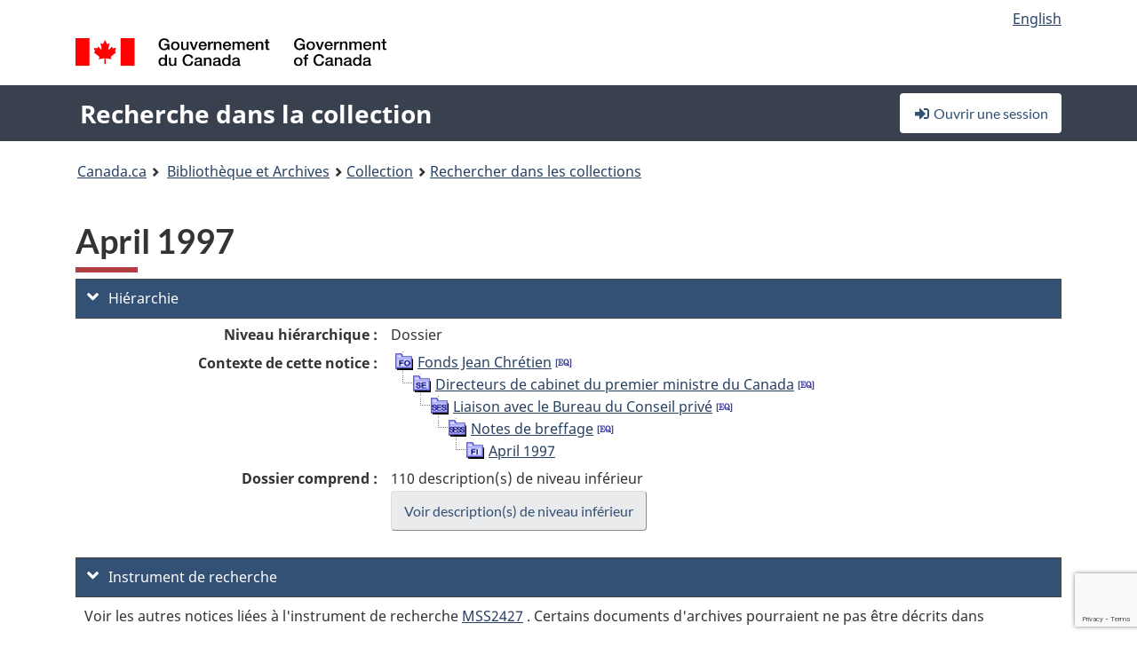

--- FILE ---
content_type: text/html; charset=utf-8
request_url: https://recherche-collection-search.bac-lac.gc.ca/fra/accueil/notice?app=fonandcol&IdNumber=4019910
body_size: 56025
content:
 

<!DOCTYPE html>
<!--[if lt IE 9]><html class="no-js lt-ie9" lang="fr" dir="ltr"><![endif]--><!--[if gt IE 8]><!-->
<html class="no-js" lang="fr" dir="ltr">
<!--<![endif]-->
<head>
    <meta charset="utf-8">
    <!-- Web Experience Toolkit (WET) / Boîte à outils de l'expérience Web (BOEW) wet-boew.github.io/wet-boew/License-en.html / wet-boew.github.io/wet-boew/Licence-fr.html -->
    <meta http-equiv="X-UA-Compatible" content="IE=edge" />
    <title>April 1997 Archives / Collections et fonds</title>
    <meta content="width=device-width,initial-scale=1" name="viewport">
    <!-- Meta data -->
    <meta name="dcterms.title" content="April 1997 Archives / Collections et fonds">
    <meta name="dcterms.creator" content="Bibliothèque et Archives Canada">
    <meta name="dcterms.language" title="ISO639-2" content="fra">
    <meta name="dcterms.service" content="BAC-LAC">
    <meta name="dcterms.accessRights" content="2">
    <meta name="dcterms.modified" title="W3CDTF" content="2026-01-12"/>
    
    <meta name="description" content="Application Description">
    <meta name="dcterms.issued" title="W3CDTF" content="Date published (2016-11-25) / Date de publication (2016-11-25)">
    <meta name="dcterms.modified" title="W3CDTF" content="Date modified (2023-12-12) / Date de modification (2023-12-12)">
    <meta name="dcterms.subject" title="scheme" content="French subject terms / Termes de sujet en français">
    
 
 
    <script src="https://www.canada.ca/etc/designs/canada/cdts/gcweb/v5_0_4/cdts/compiled/wet-fr.js"></script>
    <!--[if gte IE 9 | !IE ]><!-->
    <link rel="apple-touch-icon" sizes="57x57 72x72 114x114 144x144 150x150" class="wb-favicon" href="https://www.canada.ca/etc/designs/canada/cdts/gcweb/v5_0_4/wet-boew/assets/favicon-mobile.png">
    <link href="https://www.canada.ca/etc/designs/canada/cdts/gcweb/v5_0_4/wet-boew/assets/favicon.ico" rel="icon" type="image/x-icon" class="wb-init wb-favicon-inited">
    
    
        <link rel="stylesheet" href="https://www.canada.ca/etc/designs/canada/cdts/gcweb/v5_0_4/wet-boew/css/theme.min.css" />
    
    <link rel="stylesheet" href="https://www.canada.ca/etc/designs/canada/cdts/gcweb/v5_0_4/cdts/cdtsfixes.css" />
    <link rel="stylesheet" href="https://www.canada.ca/etc/designs/canada/cdts/gcweb/v5_0_4/cdts/cdtsapps.css" />
    <link rel="stylesheet" href="https://use.fontawesome.com/releases/v5.8.1/css/all.css" integrity="sha384-50oBUHEmvpQ+1lW4y57PTFmhCaXp0ML5d60M1M7uH2+nqUivzIebhndOJK28anvf" crossorigin="anonymous" />

    <script src="https://www.canada.ca/etc/designs/canada/cdts/gcweb/v5_0_4/wet-boew/js/jquery/2.2.4/jquery.min.js"></script>

    <!--<![endif]-->
    <!--[if lt IE 9]>
    <link href="https://www.canada.ca/etc/designs/canada/cdts/gcweb/v5_0_4/wet-boew/assets/favicon.ico" rel="shortcut icon">
    <script src="https://ajax.googleapis.com/ajax/libs/jquery/1.12.4/jquery.min.js"></script>
    <![endif]-->
    <link rel="stylesheet" href="/GcWeb/css/site.min.css" />

    
    <link href="/lib/jquery-ui-1.13.2/jquery-ui.min.css" rel="stylesheet" />
    <link rel="stylesheet" href="/css/site.css?v=Uqvn1DzzL6G2eMww6vpajmNMLO0">
    <link rel="stylesheet" href="https://colabapi.bac-lac.gc.ca//hv/uv/uv.css" />
    <style>
        select.form-control {
            -webkit-appearance: menulist !important;
            -moz-appearance: menulist !important;
            -ms-appearance: menulist !important;
            -o-appearance: menulist !important;
            appearance: menulist !important;
            }
        </style>
        
    <link href="/css/RecordDisplay.css?v=yRzrbHw5kvnrKeBTe5lRCOY-by4" rel="stylesheet" />
    <link href="/css/HVContainer.css?v=UuEOL_zfh4r-A6I0NfBlqByNv3A" rel="stylesheet" />


    <link rel="stylesheet" href="https://cdn.design-system.alpha.canada.ca/%40cdssnc/gcds-components@0.43.1/dist/gcds/gcds.css" />



        <script src="//assets.adobedtm.com/be5dfd287373/0127575cd23a/launch-f7c3e6060667.min.js"></script>

</head>
<body class="page-type-nav" vocab="http://schema.org/" typeof="WebPage">
    <div id="def-top">
    </div>
    <!-- Write closure template -->
    <script>
        var defTop = document.getElementById("def-top");
        defTop.outerHTML = wet.builder.appTop({
  "appName": [
    {
      "text": "Recherche dans la collection",
      "href": "/fra"
    }
  ],
  "breadcrumbs": [
    {
      "title": "Canada.ca",
      "href": "https://www.canada.ca/fr.html"
    },
    {
      "title": "Biblioth\u00E8que et Archives",
      "href": "https://bibliotheque-archives.canada.ca/fra"
    }
  ],
  "lngLinks": [
    {
      "lang": "en",
      "href": "/eng/home/record?app=fonandcol\u0026IdNumber=4019910",
      "text": "English"
    }
  ],
  "signIn": [
    {
      "href": "/fra/account/login"
    }
  ],
  "menuLinks": [],
  "search": false,
  "siteMenu": false,
  "showPreContent": false
});
    </script>

    <main role="main" property="mainContentOfPage" class="container">


        
    


        <h1 property="name" id="wb-cont">April 1997 Archives / Collections et fonds</h1>

        

        




    <script>
        $('a.app-name').get(0).innerHTML = 'Recherche dans la collection';
    </script>
    



            <script nomodule src="https://colabapi.bac-lac.gc.ca/hv/colab/lac-harmonized-viewer-module/lac-harmonized-viewer-module.js"></script>
            <script type="module" src="https://colabapi.bac-lac.gc.ca/hv/colab/lac-harmonized-viewer-module/lac-harmonized-viewer-module.esm.js"></script>
            <script src="https://colabapi.bac-lac.gc.ca//hv/uv/umd/UV.js"></script>
            <script>var uvj$ = jQuery.noConflict()</script>
            <div>
                <lac-harmonized-viewer id="hv-fonandcol4019910"
                                       reference-system="fonandcol"
                                       item-number="4019910"
                                       app-Environment="Prod"
                                       language="fr"
                                       ecopy=""
                                       style="display:block"
                                       suppress-gallery="false"
                                       kwic-q=""
                                       kwic-q-exact=""
                                       kwic-q-any=""
                                       kwic-q-none=""
                                       kwic-count=""
                                       kwic-pages=""
                                       kwic-ecopies="">
                </lac-harmonized-viewer>
            </div>
            <div id="record-display">
                <ul class="list-unstyled">
                        

    <li>
        <section>
            <a href="javascript:;" id="jq-hierarchy-a" class="CFCS-toggle CFCS-toggle-opened" aria-expanded="true" data-target="#jq-hierarchy" aria-controls="jq-hierarchy">
                <i class="fas fa-angle-down CFCS-icon-down"></i>
                <i class="fas fa-angle-right CFCS-icon-right"></i>
                Hi&#xE9;rarchie
            </a>
            <div id="jq-hierarchy" class="CFCS-collapsible" role="region" tabindex="-1">
                <div id="jq-record-fonandcol4019910" class="CFCS-table-flex">
                    <div class="CFCS-record-ck-div CFCS-hide-to-printer CFCS-table-cell-flex CFCS-hide">1</div>
                    <div class="CFCS-table-cell-flex CFCS-record-thumb-wrapper CFCS-hide"><img src="/images/generic.jpg" style="width: 132px" /></div>
                    <div class="CFCS-table-cell-flex">
                        <a href="https://recherche-collection-search.bac-lac.gc.ca/fra/accueil/notice?app=fonandcol&amp;IdNumber=4019910" target="_blank" class="CFCS-hide"><h3 property="name">April 1997</h3></a>
                        <div>
                            <div id="dl-hierarchy-fonandcol4019910" class="CFCS-margin-b-0 CFCS-table-flex">
                                    

    <div class="CFCS-table-row-flex">
        <div id="dt-recordhierarchylevelfrfonandcol4019910" class="CFCS-row-label ">Niveau hi&#xE9;rarchique&#xA0;:</div>
        <div id="dd-recordhierarchylevelfrfonandcol4019910" class="CFCS-row-value ">
Dossier        </div>
    </div>

                                        

    <div class="CFCS-table-row-flex">
        <div id="dt-recordhierarchycontextfonandcol4019910" class="CFCS-row-label ">Contexte de cette notice&#xA0;:</div>
        <div id="dd-recordhierarchycontextfonandcol4019910" class="CFCS-row-value ">
                

    <div id="jq-container-body-recordhierarchycontextfonandcol4019910" class="CFCS-field-container" style="">
            


    <div id="jq-context-hierarchycontext-fonandcol4019910" class="CFCS-hierarchy-context CFCS-float-left-clear" style="">
        <ul id="jq-context-ul-hierarchycontext-fonandcol4019910">
                <li class="CFCS-table-indent-0">
                    <div class="CFCS-display-table-row">
                        <div id="folder-icon-0" class="CFCS-bg-img-dot-vertical CFCS-display-table-cell">
                                <a href="https://central.bac-lac.gc.ca:443/.redirect?app=FonAndCol&amp;id=623520&amp;lang=fra" title="Fonds Jean Chr&#xE9;tien">
                                    <img src="/images/folder-10.png" height="20" width="20" alt="Fonds Jean Chr&#xE9;tien" />
                                </a>
                        </div>
                        <div id="title-txt-0" class="CFCS-display-table-cell CFCS-padding-l-5">
                                <a href="https://central.bac-lac.gc.ca:443/.redirect?app=FonAndCol&amp;id=623520&amp;lang=fra" title="Fonds Jean Chr&#xE9;tien">Fonds Jean Chrétien</a>
                                    <a href="https://central.bac-lac.gc.ca:443/.redirect?app=FonAndCol&amp;id=623515&amp;lang=fra" title="Jean Chr&#xE9;tien fonds">
                                        <img src="/images/equiv.png" height="20" width="20" alt="Jean Chr&#xE9;tien fonds">
                                    </a>
                        </div>
                    </div>
                </li>
                <li class="CFCS-table-indent-1">
                    <div class="CFCS-display-table-row">
                            <div id="branch-icon-1" class="CFCS-display-table-cell CFCS-width-20px CFCS-bg-img-empty-vertical"><img src="/images/joinbottom.gif" width="19" /></div>
                        <div id="folder-icon-1" class="CFCS-bg-img-dot-vertical CFCS-display-table-cell">
                                <a href="https://central.bac-lac.gc.ca:443/.redirect?app=FonAndCol&amp;id=3826746&amp;lang=fra" title="Directeurs de cabinet du premier ministre du Canada">
                                    <img src="/images/folder-30.png" height="20" width="20" alt="Directeurs de cabinet du premier ministre du Canada" />
                                </a>
                        </div>
                        <div id="title-txt-1" class="CFCS-display-table-cell CFCS-padding-l-5">
                                <a href="https://central.bac-lac.gc.ca:443/.redirect?app=FonAndCol&amp;id=3826746&amp;lang=fra" title="Directeurs de cabinet du premier ministre du Canada">Directeurs de cabinet du premier ministre du Canada</a>
                                    <a href="https://central.bac-lac.gc.ca:443/.redirect?app=FonAndCol&amp;id=3827387&amp;lang=fra" title="Chiefs of Staff of the Prime Minister of Canada">
                                        <img src="/images/equiv.png" height="20" width="20" alt="Chiefs of Staff of the Prime Minister of Canada">
                                    </a>
                        </div>
                    </div>
                </li>
                <li class="CFCS-table-indent-2">
                    <div class="CFCS-display-table-row">
                            <div id="branch-icon-2" class="CFCS-display-table-cell CFCS-width-20px CFCS-bg-img-empty-vertical"><img src="/images/joinbottom.gif" width="19" /></div>
                        <div id="folder-icon-2" class="CFCS-bg-img-dot-vertical CFCS-display-table-cell">
                                <a href="https://central.bac-lac.gc.ca:443/.redirect?app=FonAndCol&amp;id=3834371&amp;lang=fra" title="Liaison avec le Bureau du Conseil priv&#xE9;">
                                    <img src="/images/folder-40.png" height="20" width="20" alt="Liaison avec le Bureau du Conseil priv&#xE9;" />
                                </a>
                        </div>
                        <div id="title-txt-2" class="CFCS-display-table-cell CFCS-padding-l-5">
                                <a href="https://central.bac-lac.gc.ca:443/.redirect?app=FonAndCol&amp;id=3834371&amp;lang=fra" title="Liaison avec le Bureau du Conseil priv&#xE9;">Liaison avec le Bureau du Conseil privé</a>
                                    <a href="https://central.bac-lac.gc.ca:443/.redirect?app=FonAndCol&amp;id=3834376&amp;lang=fra" title="Liaison with the Privy Council Office">
                                        <img src="/images/equiv.png" height="20" width="20" alt="Liaison with the Privy Council Office">
                                    </a>
                        </div>
                    </div>
                </li>
                <li class="CFCS-table-indent-3">
                    <div class="CFCS-display-table-row">
                            <div id="branch-icon-3" class="CFCS-display-table-cell CFCS-width-20px CFCS-bg-img-empty-vertical"><img src="/images/joinbottom.gif" width="19" /></div>
                        <div id="folder-icon-3" class="CFCS-bg-img-dot-vertical CFCS-display-table-cell">
                                <a href="https://central.bac-lac.gc.ca:443/.redirect?app=FonAndCol&amp;id=3838213&amp;lang=fra" title="Notes de breffage">
                                    <img src="/images/folder-50.png" height="20" width="20" alt="Notes de breffage" />
                                </a>
                        </div>
                        <div id="title-txt-3" class="CFCS-display-table-cell CFCS-padding-l-5">
                                <a href="https://central.bac-lac.gc.ca:443/.redirect?app=FonAndCol&amp;id=3838213&amp;lang=fra" title="Notes de breffage">Notes de breffage</a>
                                    <a href="https://central.bac-lac.gc.ca:443/.redirect?app=FonAndCol&amp;id=3838215&amp;lang=fra" title="Briefing Notes">
                                        <img src="/images/equiv.png" height="20" width="20" alt="Briefing Notes">
                                    </a>
                        </div>
                    </div>
                </li>
                <li class="CFCS-table-indent-4">
                    <div class="CFCS-display-table-row">
                            <div id="branch-icon-4" class="CFCS-display-table-cell CFCS-width-20px CFCS-bg-img-empty-vertical"><img src="/images/joinbottom.gif" width="19" /></div>
                        <div id="folder-icon-4" class="CFCS-bg-img-empty-vertical CFCS-display-table-cell">
                                <a href="https://central.bac-lac.gc.ca:443/.redirect?app=FonAndCol&amp;id=4019910&amp;lang=fra" title="April 1997">
                                    <img src="/images/folder-60.png" height="20" width="20" alt="April 1997" />
                                </a>
                        </div>
                        <div id="title-txt-4" class="CFCS-display-table-cell CFCS-padding-l-5">
                                <a href="https://central.bac-lac.gc.ca:443/.redirect?app=FonAndCol&amp;id=4019910&amp;lang=fra" title="April 1997">April 1997</a>
                        </div>
                    </div>
                </li>
        </ul>
    </div>

    </div>
    <div id="jq-container-toggle-recordhierarchycontextfonandcol4019910" style="display:none" aria-hidden="true">
        <button id="jq-show-link-btn-recordhierarchycontextfonandcol4019910" class="CFCS-text-underline btn btn-link"
           onclick="$(this).hide(); $('#jq-hide-link-btn-recordhierarchycontextfonandcol4019910').show(); $('#jq-container-body-recordhierarchycontextfonandcol4019910').removeClass('CFCS-Text-truncated-2l', 200);"
           style="text-decoration:none; padding: 0;">Afficher plus</button>
        <button id="jq-hide-link-btn-recordhierarchycontextfonandcol4019910" class="CFCS-text-underline btn btn-link"
           onclick="$(this).hide(); $('#jq-show-link-btn-recordhierarchycontextfonandcol4019910').show(); $('#jq-container-body-recordhierarchycontextfonandcol4019910').addClass('CFCS-Text-truncated-2l', 200);"
           style="text-decoration:none; padding: 0;">Afficher moins</button>
    </div>

        </div>
    </div>

                                        <div class="CFCS-table-row-flex">
                                            <div id="dt-consistsof-fonandcol4019910" class="CFCS-row-label text-right-md">Dossier comprend&#xA0;:</div>
                                            <div id="dd-consistsof-fonandcol4019910" class="CFCS-row-value">
                                                <div id="div-consistsof-fonandcol4019910">110 description(s) de niveau inf&#xE9;rieur</div>
                                                    <a target="_blank" href="https://recherche-collection-search.bac-lac.gc.ca/fra/Accueil/Resultat?DataSource=Archives|FonAndCol&amp;SearchIn_1=PartOfFr&amp;SearchInText_1=4019910&amp;ST=SAD" class="btn btn-default CFCS-width-max300px"><span>Voir description(s) de niveau inf&#xE9;rieur</span></a>
                                            </div>
                                        </div>
                            </div>
                        </div>
                    </div>
                </div>
            </div>
        </section>
    </li>

                        

        <li>
            <section>
                <a href="javascript:;" id="jq-findingaid-a" class="CFCS-toggle CFCS-toggle-opened" aria-expanded="true" data-target="#jq-findingaid" aria-controls="jq-findingaid">
                    <i class="fas fa-angle-down CFCS-icon-down"></i>
                    <i class="fas fa-angle-right CFCS-icon-right"></i>
                    Instrument de recherche
                </a>
                <div id="jq-findingaid" class="CFCS-collapsible" role="region" tabindex="-1">
                    <div id="dl-findingaid-fonandcol4019910" class="CFCS-margin-b-0 CFCS-table-flex">
                            <div id="dl-findingaid-nbr-fonandcol4019910" class="CFCS-field-container">
Voir les autres notices li&#xE9;es &#xE0; l&#x27;instrument de recherche                                     

            <a id="link-recordcontrolnumbercode162andtextfonandcol4019910" name="link-recordcontrolnumbercode162andtextfonandcol4019910" href="https://recherche-collection-search.bac-lac.gc.ca/fra/Accueil/Resultat?DataSource=Archives|FonAndCol&amp;SearchIn_1=FindingAidNumber&amp;SearchInText_1=MSS2427&amp;ST=SAD">MSS2427</a>

. Certains documents d&#x27;archives pourraient ne pas &#xEA;tre d&#xE9;crits dans Recherche dans la collection.                            </div>
                    </div>
                </div>
            </section>
        </li>

                    

    <li>
        <section>
            <a href="javascript:;" id="jq-brief-a" class="CFCS-toggle CFCS-toggle-opened" aria-expanded="true" data-target="#jq-brief" aria-controls="jq-brief">
                <i class="fas fa-angle-down CFCS-icon-down"></i>
                <i class="fas fa-angle-right CFCS-icon-right"></i>
                Notice descriptive
            </a>
            <div id="jq-brief" class="CFCS-collapsible" role="region" tabindex="-1">
                <div id="jq-record-fonandcol4019910" class="CFCS-table-flex">
                    <div class="CFCS-record-ck-div CFCS-hide-to-printer CFCS-table-cell-flex CFCS-hide">1</div>
                    <div class="CFCS-table-cell-flex CFCS-record-thumb-wrapper CFCS-hide"><img src="/images/generic.jpg" style="width: 132px" /></div>
                    <div class="CFCS-table-cell-flex">
                            <a href="https://recherche-collection-search.bac-lac.gc.ca/fra/accueil/notice?app=fonandcol&amp;IdNumber=4019910" target="_blank" class="CFCS-hide"><h3 property="name">April 1997</h3></a>
                        <div>
                                

    <div id="dl-brief-fonandcol4019910" class="CFCS-margin-b-0 CFCS-table-flex">
            

    <div class="CFCS-table-row-flex">
        <div id="dt-recordnotecode24datesofcreationfonandcol4019910" class="CFCS-row-label ">Date&#xA0;:</div>
        <div id="dd-recordnotecode24datesofcreationfonandcol4019910" class="CFCS-row-value ">
1995-1997        </div>
    </div>

            

    <div class="CFCS-table-row-flex">
        <div id="dt-recordreferencefrfonandcol4019910" class="CFCS-row-label ">R&#xE9;f&#xE9;rence&#xA0;:</div>
        <div id="dd-recordreferencefrfonandcol4019910" class="CFCS-row-value ">
R11344-4464-7-F, Numéro de volume : 999--1000        </div>
    </div>

            


            


            


            


            


            

    <div class="CFCS-table-row-flex">
        <div id="dt-recordtypeofmaterialfrfonandcol4019910" class="CFCS-row-label ">Genre de documents&#xA0;:</div>
        <div id="dd-recordtypeofmaterialfrfonandcol4019910" class="CFCS-row-value ">
Documents textuels        </div>
    </div>

            

    

    <div class="CFCS-table-row-flex">
        <div id="dt-foundinfonandcol4019910" class="CFCS-row-label ">Trouv&#xE9; dans&#xA0;:</div>
        <div id="dd-foundinfonandcol4019910" class="CFCS-row-value ">
Archives / Collections et fonds        </div>
    </div>

   
            

        
            

    

    <div class="CFCS-table-row-flex">
        <div id="dt-idnumberfonandcol4019910" class="CFCS-row-label ">No d&#x27;identification&#xA0;:</div>
        <div id="dd-idnumberfonandcol4019910" class="CFCS-row-value ">
4019910        </div>
    </div>


            

    <div class="CFCS-table-row-flex">
        <div id="dt-recordnotecode24datesofcreationfonandcol4019910" class="CFCS-row-label ">Date(s)&#xA0;:</div>
        <div id="dd-recordnotecode24datesofcreationfonandcol4019910" class="CFCS-row-value ">
1995-1997        </div>
    </div>

            


            

    <div class="CFCS-table-row-flex">
        <div id="dt-recordplaceofcreationfrfonandcol4019910" class="CFCS-row-label ">Lieu de cr&#xE9;ation&#xA0;:</div>
        <div id="dd-recordplaceofcreationfrfonandcol4019910" class="CFCS-row-value ">
Canada        </div>
    </div>

            


            


            


            


            


            

    <div class="CFCS-table-row-flex">
        <div id="dt-recordlanguageofmaterialfrfonandcol4019910" class="CFCS-row-label ">Langue du document&#xA0;:</div>
        <div id="dd-recordlanguageofmaterialfrfonandcol4019910" class="CFCS-row-value ">
anglais        </div>
    </div>

            

    <div class="CFCS-table-row-flex">
        <div id="dt-recordaddedlanguageofmaterialfrfonandcol4019910" class="CFCS-row-label ">Langue du document additionnelle&#xA0;:</div>
        <div id="dd-recordaddedlanguageofmaterialfrfonandcol4019910" class="CFCS-row-value ">
anglais, français        </div>
    </div>

            


            


            


            


            


            


            


            


            


            

    <div class="CFCS-table-row-flex">
        <div id="dt-recordrecordsourcefrfonandcol4019910" class="CFCS-row-label ">Source&#xA0;:</div>
        <div id="dd-recordrecordsourcefrfonandcol4019910" class="CFCS-row-value ">
Privé        </div>
    </div>

            


            


            


            


            


            


            


    </div>

                        </div>
                    </div>
                    <div id="jq-myresearch-fonandcol4019910" class="CFCS-table-cell-flex text-center CFCS-width-100px CFCS-v-align-top">
                            <a class="btn btn-default wb-lbx CFCS-margin-5-0-5-0" href="#link-to-this-rec" onclick="let recUrl=UpdateUrlEcopy('https://central.bac-lac.gc.ca/.redirect?app=fonandcol&id=4019910&lang=fra'); $('#jq-rec-url').val(recUrl); AdjustPopupCss();" role="button" title="Lien vers cette notice"><i class="fas fa-link CFCS-font-size-2em"><span class="wb-inv">Lien vers cette notice</span></i><div class="CFCS-font-size-08em">Lien vers cette notice</div></a>
                            <br />
                            <a id="jq-add-to-research-fonandcol-4019910" class="btn btn-default wb-lbx CFCS-margin-5-0-5-0" href="#section-require-login" onclick="SetPendingAddToResearch('fonandcol-4019910'); AdjustPopupCss();" role="button" title="Ouvrir une session pour commencer à sauvegarder des notices"><i class="fas fa-folder-plus CFCS-font-size-2em"><span class="wb-inv">Ouvrir une session pour commencer à sauvegarder des notices</span></i><div class="CFCS-font-size-08em">Ajouter à Ma recherche</div></a>
                            
<section id="link-to-this-rec" class="mfp-hide modal-dialog modal-content overlay-def">
    <header class="modal-header"><h2 class="modal-title" id="lbx-title">Lien vers cette notice</h2></header>
    <div class="modal-body">
        <div>Le lien correspond &#xE0; la page Web qui d&#xE9;crit ce document en particulier. Contrairement au lien temporaire de votre navigateur, celui-ci vous permettra &#xE0; l&#x27;avenir d&#x27;acc&#xE9;der &#xE0; cette page et de la citer comme r&#xE9;f&#xE9;rence.&#xD;&#xA;Pour &#xE9;tablir un lien avec cette notice, copier-coller l&#x27;adresse URL &#xE0; l&#x27;endroit d&#xE9;sir&#xE9; (dans un wiki, un blogue ou un document).</div>
        <div class="allWidth" style="margin-top: 10px; font-style: italic;">
            <input type="text" id="jq-rec-url" value="" class="form-control CFCS-inline-block" style="min-width:90%" />
            <i class="fas fa-copy CFCS-color-bluegrey" style="cursor: pointer; font-size: 1.5em;" title="Copier le lien dans le presse-papiers" onclick="$('#jq-rec-url').select();document.execCommand('copy');"></i>
        </div>
    </div>
    <div class="modal-footer">
        <button type="button" id="jq-button-login-close" class="btn btn-default popup-modal-dismiss" onclick="SaveTopScrollPosition()">Fermer</button>
    </div>
    <button type="button" title="Fermer" class="mfp-close">×<span class="wb-inv">Fermer</span></button>
</section>
                                
    <section id="section-require-login" class="mfp-hide modal-dialog modal-content overlay-def">
        <header class="modal-header"><h2 class="modal-title" id="lbx-title">Ouvrir une session</h2></header>
        <div class="modal-body">
            Ouvrir une session pour commencer &#xE0; sauvegarder des notices
        </div>
        <div class="modal-footer">
            <a id="jq-button-login" class="btn btn-primary" href="/fra/account/login?returnUrl=%2ffra%2faccueil%2fnotice%3fapp%3dfonandcol%26IdNumber%3d4019910" onclick="SaveTopScrollPosition(); TriggerPopupAddToResearch()">Ouvrir une session</a>
            <button type="button" id="jq-button-login-cancel" class="btn btn-default popup-modal-dismiss">Annuler</button>
        </div>
        <button type="button" title="Fermer" class="mfp-close">×<span class="wb-inv">Fermer</span></button>
    </section>    

                    </div>
                </div>
            </div>
        </section>
    </li>

                    

        <li>
            <section>
                <a href="javascript:;" id="jq-ordering-a" class="CFCS-toggle CFCS-toggle-opened" aria-expanded="true" data-target="#jq-ordering" aria-controls="jq-ordering">
                    <i class="fas fa-angle-down CFCS-icon-down"></i>
                    <i class="fas fa-angle-right CFCS-icon-right"></i>
                    Pour r&#xE9;server ou commander des documents
                </a>
                <div id="jq-ordering" class="CFCS-collapsible" role="region" tabindex="-1">
                        

    <div id="dl-ordering-fonandcol4019910" class="CFCS-margin-b-0 CFCS-table-flex">
            

    <div class="CFCS-table-row-flex">
        <div id="dt-recordmediafonandcol4019910" class="CFCS-row-label ">Conditions d&#x27;acc&#xE8;s&#xA0;:</div>
        <div id="dd-recordmediafonandcol4019910" class="CFCS-row-value ">
                

    <div id="jq-container-body-recordmediafonandcol4019910" class="CFCS-field-container" style="">
            

            

    <div id="media-800-block" style="/margin-bottom: 15px">
        <div id="media-800-text" class="CFCS-coa-all">
            <div id="media-800-left" class="CFCS-coa-left">
                <strong><em>Documents textuels</em></strong>
            </div>
            <div id="media-800-right" class="CFCS-coa-right">
                [Consultation<span class="hide-on-mobile"> 10</span> Ferm&#xE9;]
            </div>
        </div>
                

    <div id="physicalManifestation-2-block">
        <div id="physicalManifestation-2-text" class="CFCS-coa-all">
            <div id="physicalManifestation-2-text-left" class="CFCS-coa-left" style="padding-left: 15px">
                <strong><em>Volume</em></strong> [R11344]  999--1000
            </div>
            <div id="physicalManifestation-2-text-right" class="CFCS-coa-right" >
                [Consultation<span class="hide-on-mobile"> 10</span> Ferm&#xE9;]
            </div>
        </div>
                <div id="subcontainer-1-block">
                    <div id="subcontainer-1-text" class="CFCS-coa-all">
                        <div id="subcontainer-1-text-left" class="CFCS-coa-left" style="padding-left: 45px">
                            999 Num&#xE9;ro de dossier 10--13
                        </div>
                        <div id="subcontainer-1-text-right" class="CFCS-coa-right">
                            [Consultation<span class="hide-on-mobile"> 10</span> Ferm&#xE9;]
                        </div>
                    </div>
                </div>
                <div id="subcontainer-1-block">
                    <div id="subcontainer-1-text" class="CFCS-coa-all">
                        <div id="subcontainer-1-text-left" class="CFCS-coa-left" style="padding-left: 45px">
                            1000 Num&#xE9;ro de dossier 1--2
                        </div>
                        <div id="subcontainer-1-text-right" class="CFCS-coa-right">
                            [Consultation<span class="hide-on-mobile"> 10</span> Ferm&#xE9;]
                        </div>
                    </div>
                </div>
    </div>

    </div>


    </div>
    <div id="jq-container-toggle-recordmediafonandcol4019910" style="display:none" aria-hidden="true">
        <button id="jq-show-link-btn-recordmediafonandcol4019910" class="CFCS-text-underline btn btn-link"
           onclick="$(this).hide(); $('#jq-hide-link-btn-recordmediafonandcol4019910').show(); $('#jq-container-body-recordmediafonandcol4019910').removeClass('CFCS-Text-truncated-2l', 200);"
           style="text-decoration:none; padding: 0;">Afficher plus</button>
        <button id="jq-hide-link-btn-recordmediafonandcol4019910" class="CFCS-text-underline btn btn-link"
           onclick="$(this).hide(); $('#jq-show-link-btn-recordmediafonandcol4019910').show(); $('#jq-container-body-recordmediafonandcol4019910').addClass('CFCS-Text-truncated-2l', 200);"
           style="text-decoration:none; padding: 0;">Afficher moins</button>
    </div>
        <span id="jq-container-script-recordmediafonandcol4019910">
            <script>
let textLengthrecordmediafonandcol4019910 = $('#jq-container-body-recordmediafonandcol4019910').text().length;
let containerHeightrecordmediafonandcol4019910 = $('#jq-container-body-recordmediafonandcol4019910').outerHeight();
if (containerHeightrecordmediafonandcol4019910 > 90) {
  $('#jq-container-toggle-recordmediafonandcol4019910').show();
  $('#jq-show-link-btn-recordmediafonandcol4019910').show();
  $('#jq-hide-link-btn-recordmediafonandcol4019910').hide();
  $('#jq-container-body-recordmediafonandcol4019910').addClass('CFCS-Text-truncated-2l');
} else {
  $('#jq-container-toggle-recordmediafonandcol4019910').hide();
  $('#jq-show-link-btn-recordmediafonandcol4019910').hide();
  $('#jq-hide-link-btn-recordmediafonandcol4019910').hide();
  $('#jq-container-body-recordmediafonandcol4019910').removeClass('CFCS-Text-truncated-2l');
}
</script>
        </span>

        </div>
    </div>

            


    </div>

                        <div class="CFCS-width-all alert alert-info" style="font-size: .8em">
                            <p>
                                Vous pouvez
                                <a href="https://bibliotheque-archives.canada.ca/fra/services/public/consulter-materiel-bac/order-archival-material/Pages/commander-documents-archives.aspx" target="_blank" class="alert-link">r&#xE9;server des documents &#xE0; l&#x27;avance</a>
                                pour qu&#x27;ils soient disponibles lors de votre
                                <a href="https://bibliotheque-archives.canada.ca/fra/services/public/visitez-nous/Pages/visitez-nous.aspx" target="_blank" class="alert-link">visite</a>.
                                Vous aurez besoin d&#x27;une
                                <a href="https://bibliotheque-archives.canada.ca/fra/services/public/Pages/enregistrement-intro.aspx" target="_blank" class="alert-link">carte utilisateur</a>
                                pour ce faire.
                            </p>
                            <p>
                                Vous ne pouvez pas nous rendre visite ? Vous pouvez
                                <a href="https://reproduction.bac-lac.gc.ca/fr" target="_blank" class="alert-link">acheter une reproduction</a>
                                qui vous sera envoy&#xE9;e. Certaines restrictions peuvent s&#x27;appliquer.
                            </p>
                        </div>
                </div>
            </section>
        </li>

                </ul>
                

            </div>

<script src="/js/record-display.js?v=dDFSP3FI4mNMAAbK0fWYfYQuuN0"></script>


        <div class="CFCS-width-all CFCS-debug CFCS-display-none">
            <div class="CFCS-display-table-row CFCS-background-eee">
                <div class="CFCS-display-table-cell"><strong>Event</strong></div>
                <div class="CFCS-display-table-cell"><strong>Elapsed time (mm:ss,...)</strong></div>
            </div>
                <div class="CFCS-display-table-row">
                    <div class="CFCS-display-table-cell CFCS-div-indent-0">QueryString parameter Parsing</div>
                    <div class="CFCS-display-table-cell">00:00.00</div>
                </div>
                <div class="CFCS-display-table-row">
                    <div class="CFCS-display-table-cell CFCS-div-indent-0">Load Record model</div>
                    <div class="CFCS-display-table-cell">00:00.01</div>
                </div>
                <div class="CFCS-display-table-row">
                    <div class="CFCS-display-table-cell CFCS-div-indent-1">Load record XML - Archives|FonAndCol</div>
                    <div class="CFCS-display-table-cell">00:00.00</div>
                </div>
                <div class="CFCS-display-table-row">
                    <div class="CFCS-display-table-cell CFCS-div-indent-1">Load record fields from record XML</div>
                    <div class="CFCS-display-table-cell">00:00.00</div>
                </div>
                <div class="CFCS-display-table-row">
                    <div class="CFCS-display-table-cell CFCS-div-indent-1">Load record ecopies from the DB</div>
                    <div class="CFCS-display-table-cell">00:00.00</div>
                </div>
                <div class="CFCS-display-table-row">
                    <div class="CFCS-display-table-cell CFCS-div-indent-0">Load KWIC from Search API</div>
                    <div class="CFCS-display-table-cell">00:00.00</div>
                </div>
                <div class="CFCS-display-table-row">
                    <div class="CFCS-display-table-cell CFCS-div-indent-0">Load previous / next record ids from the result list</div>
                    <div class="CFCS-display-table-cell">00:00.00</div>
                </div>
                <div class="CFCS-display-table-row">
                    <div class="CFCS-display-table-cell CFCS-div-indent-0">Save record stats</div>
                    <div class="CFCS-display-table-cell">00:00.00</div>
                </div>
                <div class="CFCS-display-table-row">
                    <div class="CFCS-display-table-cell CFCS-div-indent-0">Load Record display view</div>
                    <div class="CFCS-display-table-cell">00:00.00</div>
                </div>
        </div>


        <div id="def-preFooter">
        </div>
        <!-- Write closure template -->
        <script>
            var defPreFooter = document.getElementById("def-preFooter");
            var defPreFooterOuterHTML = wet.builder.preFooter({
  "dateModified": "2026-01-12",
  "pageDetails": true,
  "showFeedback": {
    "enabled": false
  },
  "showPostContent": false,
  "showShare": false
});


            defPreFooter.outerHTML = defPreFooterOuterHTML;
        </script>
     </main>

    <div id="def-footer">
    </div>
    <!-- Write closure template -->
    <script>
        var defFooter = document.getElementById("def-footer");
        

                defFooter.outerHTML = wet.builder.footer({
  "footerSections": {
    "title": "Biblioth\u00E8que et Archives Canada",
    "links": [
      {
        "text": "Posez-nous une question",
        "href": "https://bibliotheque-archives.canada.ca/fra/services/public/posez-nous-question/Pages/posez-nous-question.aspx",
        "newWindow": true
      },
      {
        "text": "Envoyez-nous vos commentaires",
        "href": "https://bibliotheque-archives.canada.ca/fra/Pages/retroaction.aspx",
        "newWindow": true
      }
    ]
  },
  "contextualFooter": {
    "title": "Biblioth\u00E8que et Archives Canada",
    "links": [
      {
        "text": "Posez-nous une question",
        "href": "https://bibliotheque-archives.canada.ca/fra/services/public/posez-nous-question/Pages/posez-nous-question.aspx",
        "newWindow": true
      },
      {
        "text": "Envoyez-nous vos commentaires",
        "href": "https://bibliotheque-archives.canada.ca/fra/Pages/retroaction.aspx",
        "newWindow": true
      }
    ]
  }
});
                </script>

        <div id="def-accountMenu" class="hidden">
             

        
        <li>
            <a href="/fra/account/login?returnUrl=%2Ffra%2Faccueil%2Fnotice%3Fapp%3Dfonandcol%26IdNumber%3D4019910" class="btn" role="button"><span class="fas fa-sign-in-alt fa-fw" aria-hidden="true"></span> Ouvrir une session</a>
        </li>

        </div>
    <div id="def-breadcrumb" class="hidden">
        
    <li><a href="https://bibliotheque-archives.canada.ca/fra/collection/Pages/collection.aspx">Collection</a></li>
    <li><a href="https://bibliotheque-archives.canada.ca/fra/collection/rechercher-collections/Pages/rechercher-dans-les-collections.aspx">Rechercher dans les collections</a></li>
    

    </div>

        <div id="def-menu" class="hidden">
            

        </div>

    
    
        <!--[if gte IE 9 | !IE ]><!-->
        <script src="https://www.canada.ca/etc/designs/canada/cdts/gcweb/v5_0_4/wet-boew/js/wet-boew.min.js"></script>
        <!--<![endif]-->
        <script src="https://www.canada.ca/etc/designs/canada/cdts/gcweb/v5_0_4/wet-boew/js/theme.min.js"></script>
    
    <script src="https://www.canada.ca/etc/designs/canada/cdts/gcweb/v5_0_4/cdts/cdtscustom.js"></script>

    
    <!-- Google tag (gtag.js) -->
    <script async src="https://www.googletagmanager.com/gtag/js?id=G-W7F3J3NPK6"></script>

    <script type="module" src="https://cdn.design-system.alpha.canada.ca/%40cdssnc/gcds-components@0.43.1/dist/gcds/gcds.esm.js"></script>


    <script>
        var $ = jQuery.noConflict();

        window.dataLayer = window.dataLayer || [];
        function gtag() { dataLayer.push(arguments); }
        gtag('js', new Date());
        gtag('config', 'G-W7F3J3NPK6');



        let const_AND = "AND";
        let const_OR = "OR";
        let const_NOT = "NOT";
        let vSearchCensusAdvancedUrl = "https://recherche-collection-search.bac-lac.gc.ca/fra/Recensement/RechercheAvancee";
        let vSearchCensusBasicUrl = "https://recherche-collection-search.bac-lac.gc.ca/fra/Recensement/Recherche";
        let vSearchAdvancedHelpUrl = "https://recherche-collection-search.bac-lac.gc.ca/fra/Aider/";
        let vSearchAdvancedUrl = "https://recherche-collection-search.bac-lac.gc.ca/fra/Accueil/RechercheAvancee";
        let vSearchBasicUrl = "https://recherche-collection-search.bac-lac.gc.ca/fra/Accueil/Recherche";
        let vResultPageUrl = "https://recherche-collection-search.bac-lac.gc.ca/fra/Accueil/Resultat";
        let const_API_UNRESPONSIVE = "APIUNRESPONSIVE";
        let const_BLOCK_ADDITIONAL_SEARCH_CNTNR = "jq-ADD_SEARCH_CNTNR";
        let const_BLOCK_COLLAPSE_ADDITIONAL = "jq-COLLAPSE_ADDITIONAL";
        let const_BLOCK_EXPAND_ADDITIONAL = "jq-EXPAND_ADDITIONAL";
        let const_CENSUS_YEAR_CODE = "ApplicationCode";
        let const_CONTENT_TYPE = "contenttype";
        let const_CONTENT_TYPE_BASIC = "section_basic";
        let const_CONTENT_TYPE_ADDITIONAL = "section_additional";
        let const_CONTENT_TYPE_ADVANCED = "section_advanced";
        let const_DATA_SOURCE = "DataSource";
        let const_DATA_SOURCE_SELECTED = "DataSourceSel";
        let const_DATA_SOURCE_CENSUS = "Genealogy|Census";
        let const_DATA_SOURCE_PORR = "Library|PORR";
        let const_DATA_SET = "dataset";
        let const_DATE_OPERATOR = "dateOperator";
        let const_DATES = "dates";
        let const_DIGITAL_MANIFEST_URL = "https://digitalmanifest.bac-lac.gc.ca/DigitalManifest/";
        let const_DISTRICT = "District";
        let const_DISTRICT_CODE = "DistrictCode";
        let const_DISTRICT_NAME = "DistrictName";
        let const_DISTRICT_NUMBER = "DistrictNumber";
        let const_DIVISION = "Division";
        let const_DIVISION_CODE = "DivisionCode";
        let const_DIVISION_NUMBER = "DivisionNumber";
        let const_ERR_REQ_EMAIL = "error-required-email";
        let const_ERR_INVALID_EMAIL = "error-invalid-email";
        let const_ERR_REQ_MESSAGE = "error-required-message";
        let const_ERR_UNEXPECTED = "error-unexpected";
        let const_ENV = "enviro";
        let const_FORMAT = "format";
        let const_FIRST_NAME = "FirstName";
        let const_ID_NUMBER = "IdNumber";
        let const_GEOGRAPHIC_COVERAGE_CODE = "GeographicCoverageCode";
        let const_IS_FRENCH = "true";
        let const_KEYWORD = "q";
        let const_KEYWORD_1 = "q_1";
        let const_KEYWORD_2 = "q_2";
        let const_KEYWORD_3 = "q_3";
        let const_KEYWORD_4 = "q_4";
        let const_KEYWORD_ANY = "q_any";
        let const_KEYWORD_EXACT = "q_exact";
        let const_KEYWORD_TYPE = "q_type";
        let const_KEYWORD_TYPE_1 = "q_type_1";
        let const_KEYWORD_TYPE_2 = "q_type_2";
        let const_KEYWORD_TYPE_3 = "q_type_3";
        let const_KEYWORD_TYPE_4 = "q_type_4";
        let const_MATERIAL_DATE = "MaterialDate";
        let const_ONLINE = "OnlineCode";
        let const_OPERATOR = "Operator_";
        let const_OPERATOR_0 = "Operator_0";
        let const_OPERATOR_1 = "Operator_1";
        let const_OPERATOR_2 = "Operator_2";
        let const_OPERATOR_Q = "Operator_q_";
        let const_OPERATOR_Q_0 = "Operator_q_0";
        let const_OPERATOR_Q_1 = "Operator_q_1";
        let const_OPERATOR_Q_2 = "Operator_q_2";
        let const_OPERATOR_Q_3 = "Operator_q_3";
        let const_Q_STRING = "jq-qstring";
        let const_PLEASE_WAIT = "S'il vous plaît, attendez ...";
        let const_PRESERVE_SCROLL_POSITION = "psp";
        let const_PROVINCE_CODE = "ProvinceCode";
        let const_RANGE_SLIDER = "jq-RANGE_SLIDER";
        let const_REC_PER_PAGE = "num";
        let const_SEARCH_CSS_AUTOCOMPLETE = "jq-autocomplete";
        let const_SEARCH_BY = "jq-SEARCH_BY";
        let const_SEARCH_IN = "SearchIn_";
        let const_SEARCH_IN_1 = "SearchIn_1";
        let const_SEARCH_IN_2 = "SearchIn_2";
        let const_SEARCH_IN_3 = "SearchIn_3";
        let const_SEARCH_IN_TXT = "SearchInText_";
        let const_SEARCH_IN_TXT_1 = "SearchInText_1";
        let const_SEARCH_IN_TXT_2 = "SearchInText_2";
        let const_SEARCH_IN_TXT_3 = "SearchInText_3";
        let const_SEARCH_UCC = "HasUccCode";
        let const_SEARCH_TYPE = "ST";
        let const_SEARCH_TYPE_BASIC = "SB";
        let const_SEARCH_TYPE_ADVANCED = "SAD";
        let const_SEARCH_TYPE_ADVANCED_HELP = "SAH";
        let const_SEARCH_CENSUS_TYPE_BASIC = "SCB";
        let const_SEARCH_CENSUS_TYPE_ADVANCED = "SCA";
        let const_SORT = "sort";
        let const_SPLITTER = "~";
        let const_STATUS_PROCESS_ERROR = "process-error";
        let const_STATUS_SUCCESS = "success";
        let const_STATUS_VALIDATION_ERR = "validation-error";
        let const_START_RECORD = "start";
        let const_SUB_DISTRICT = "SubDistrict";
        let const_SUB_DISTRICT_CODE = "SubDistrictCode";
        let const_SUB_DISTRICT_NAME = "SubDistrictName";
        let const_SUB_DISTRICT_NUMBER = "SubDistrictNumber";
        let const_SUB_GEOGRAPHIC_COVERAGE_CODE = "SubGeographicCoverageCode";
        let lblClose = "Fermer";
        let lblCopyEcopy = "Copier le numéro ecopy dans le presse-papiers";
        let txtDownload = "Télécharger";
        let lblEcopyNbr = "Numéro ecopy :";
        let lblNew = "Nouveau";
        let lblPleaseWait = "Veuillez patienter ...";
        let txtPrint = "Imprimer";
        let lblSelect = "Choisir";
        let txtAlreadyInFolder = "La notice est déjà présente";
        let txtAddTo = "Ajouter au";
        let vAutoCompleteDelay = "300";
        let vAutoCompleteMinLength = "3";
        let vCentralUrl = "https://central.bac-lac.gc.ca/";
        let vDateBucketId = "DateBucket";
        // let vEnviro = "prod";
        let vFavourites = "favourites";
        let vLang2 = "fr";
        let vLang3 = "fra";
        let vDatetId = "Date";
        let vRangeClear = "Supprimer la fourchette";
        let vRangeSet = "Établir une fourchette";
        let vRangeTypeFields = "";
        let vResearchFolderPrivate = "priv";
        let vResearchFolderPublic = "pub";
        let vResearchAccountMy = "my";
        let vResearchAccountLac = "lac";
        let errMyResearchAdd = "Erreur : connexion refusée";
        let errUnauthorizedMyResearchAdd = "Erreur : connexion refusée";
        let errNotFoundMyResearchAdd = "Erreur : connexion refusée";

        // Add Antiforgery token to all jQuery ajax requests
        $.ajaxSetup({
            headers: {
                'RequestVerificationToken': 'CfDJ8JrRcDJumqtEl1ZXStDakbMbB-S_X7LbPAN9GfS9A9e2zi2Oq-yhM2mPMSgHIoSEU83zVB9kGgFIA4AvZmXVpjvmucjQiGH2dKPkHef3tMmX5GfdUiI3uh7CA0xrkF7KlyZBT9IgJdGzMEvIOAM2zpM'
            }
        });

        window.antiforgery = {
            name: '__RequestVerificationToken',
            value: 'CfDJ8JrRcDJumqtEl1ZXStDakbMbB-S_X7LbPAN9GfS9A9e2zi2Oq-yhM2mPMSgHIoSEU83zVB9kGgFIA4AvZmXVpjvmucjQiGH2dKPkHef3tMmX5GfdUiI3uh7CA0xrkF7KlyZBT9IgJdGzMEvIOAM2zpM'
        };

        const bootstrapLink = document.createElement("link");
        bootstrapLink.setAttribute("href", "/bootstrap-5.0.2-dist/css/bootstrap.css");
        bootstrapLink.setAttribute("rel", "stylesheet");
        document.head.prepend(bootstrapLink);


        $(document).ready(function () {
            //Set session Id
            // let tabId = sessionStorage.getItem("tabId");
            // if (!tabId || (tabId !== sessionStorage.getItem("tabClosed"))) {
            //     tabId = Math.random().toString(36).substr(2) + Date.now().toString(36).substr(5);
            //     sessionStorage.setItem("tabId", tabId);
            // }
            // sessionStorage.removeItem("tabClosed");
            // window.addEventListener("unload", function () {
            //     sessionStorage.setItem("tabClosed", tabId);
            // });

            // let uilanguage = navigator.languages[0];
            // let userAgent = window.navigator.userAgent.toLowerCase();
            // let browserName = (function (agent) {
            //     switch (true) {
            //         case agent.indexOf("edge") > -1: return "MS Edge";
            //         case agent.indexOf("edg/") > -1: return "Edge ( chromium based)";
            //         case agent.indexOf("opr") > -1 && !!window.opr: return "Opera";
            //         case agent.indexOf("chrome") > -1 && !!window.chrome: return "Chrome";
            //         case agent.indexOf("trident") > -1: return "MS IE";
            //         case agent.indexOf("firefox") > -1: return "Mozilla Firefox";
            //         case agent.indexOf("safari") > -1: return "Safari";
            //         default: return "other";
            //     }
            // })(userAgent);
            // let osName = navigator.platform;
            // let deviceName = (function (agent) {
            //     switch (true) {
            //         case agent.indexOf("iphone") > -1: return "iPhone";
            //         case agent.indexOf("ipod/") > -1: return "iPod";
            //         case agent.indexOf("ipad") > -1: return "iPad";
            //         case agent.indexOf("blackberry") > -1: return "BlackBerry";
            //         case agent.indexOf("android") > -1: return "Android";
            //         case agent.indexOf("webos") > -1: return "webOS";
            //         case agent.indexOf("Windows phone") > -1: return "Windows Phone";
            //         case agent.indexOf("zunewp") > -1: return "ZuneWP7";
            //         default: return "Standard device";
            //     }
            // })(userAgent);
            // setTimeout(() => {
            //     let url = '/ajax/set-applog-data?sessionId=' + tabId + '&browserName=' + browserName + '&deviceName=' +
            //         deviceName + '&uilanguage=' + uilanguage + '&osname=' + osName;
            //     $.ajax({
            //         type: "GET",
            //         url: url,
            //         success: function (result) {
            //             console.log(result);
            //         },
            //         statusCode: {
            //             400: function () {
            //                 $('.jq-myresearch-add').hide();
            //                 $('#jq-myresearch-error').show();
            //             }
            //         }
            //     });
            // }, 500);


            
            //Reset local storage for content warnings
            const showContentWarning = localStorage.getItem("showContentWarning");
            if (showContentWarning != null)
            {
                const timeMins = 1800000; // 30 Mins in milliseconds
                const contentWarningTime = localStorage.getItem("ContentWarningStartTime");
                const now = new Date();
                const timeItv = now - new Date(contentWarningTime);
                console.log(now);
                console.log(contentWarningTime);
                console.log(timeItv);
                if (timeItv > timeMins) 
                {
                    console.log("Reset Content Warning");
                    localStorage.removeItem("showContentWarning");
                    localStorage.removeItem("ContentWarningStartTime");
                }
                else {
                    console.log("Content Warning will not be reset:" + timeItv);
                }
            }


            let arrowDD = document.getElementById("accountDropDownMenu");
            if (arrowDD) {
                var extraArrow = arrowDD.getElementsByClassName('expicon glyphicon glyphicon-chevron-down');
                extraArrow[0].setAttribute('style', 'display:none')

                arrowDD.addEventListener('click', function (e) {
                    setTimeout(() => {
                        var ddl = document.getElementsByClassName('dropdown-menu show').item(0);
                        if (ddl != undefined || ddl == null) {
                            ddl.setAttribute('style', 'left: auto; position: absolute; transform: translate3d(0px, 45px, 0px); top: 0px; will-change: transform;');
                        }
                    }, 10)
                }, 1);
            }
        });
    </script>

    <script src="/lib/jquery-ui-1.13.2/jquery-ui.js"></script>
    <script src="/js/site.js?v=ys9eQuCXVToiXeNVyzGnB7kIIc0"></script>
    <script src="/bootstrap-5.0.2-dist/js/bootstrap.js"></script>
    <script src="/bootstrap-5.0.2-dist/js/popper.min.js"></script>
    
    <script src="/js/my-research.js?v=D2OAJFAJFB6wjX7MJDnbkVsWrpk"></script>
    <script>
        var vMyResearchVersion = "1";
        $('#wb-cont').html('April 1997');
    </script>
    
    <script type="text/javascript">_satellite.pageBottom();</script>


    <script type="text/javascript">
        if (typeof($.fn.dropdown) === "undefined") {
            $.getScript("/GcWeb/js/bootstrap-dropdown.min.js");
        }
    </script>

        <script>_satellite.pageBottom();</script>

    <script>
        $(document).ready(function(){
            // Append breadcrumbs
            var $defBreadcrumb = $("#def-breadcrumb");
            if ($defBreadcrumb.length) {
                $("ol.breadcrumb").append($defBreadcrumb.html());
                $defBreadcrumb.remove();
            }

            // Add menu
            var $defMenu = $("#def-menu");
            if ($defMenu.length) {
                $("#wb-sm").get(0).outerHTML = $defMenu.html();
                $defMenu.remove();
            }

            // Replace account menu
            var $defAccountMenu = $("#def-accountMenu");
            if ($defAccountMenu.length) {
                $(".app-list-account").html($defAccountMenu.html());
                $(".app-bar #accountDropDownMenu").closest("nav").attr("id", "gc-analytics-dnt");
                $(".app-bar-mb #accountDropDownMenu").closest("nav").attr("id", "gc-analytics-dnt2");
                $(".app-bar-mb #accountDropDownMenu").attr("id", "accountDropDownMenu-mb");
                $(".app-bar-mb [aria-labelledby='accountDropDownMenu']").attr("aria-labelledby", "accountDropDownMenu-mb");
                $defAccountMenu.remove();
            }

        });
    </script>

</body>
</html>

--- FILE ---
content_type: text/html; charset=utf-8
request_url: https://www.google.com/recaptcha/api2/anchor?ar=1&k=6LfVTMAUAAAAAIVaMvsLKTrsF2WqIPReqgNDrBDK&co=aHR0cHM6Ly9yZWNoZXJjaGUtY29sbGVjdGlvbi1zZWFyY2guYmFjLWxhYy5nYy5jYTo0NDM.&hl=en&v=PoyoqOPhxBO7pBk68S4YbpHZ&size=invisible&anchor-ms=20000&execute-ms=30000&cb=dio38te2qbjo
body_size: 48903
content:
<!DOCTYPE HTML><html dir="ltr" lang="en"><head><meta http-equiv="Content-Type" content="text/html; charset=UTF-8">
<meta http-equiv="X-UA-Compatible" content="IE=edge">
<title>reCAPTCHA</title>
<style type="text/css">
/* cyrillic-ext */
@font-face {
  font-family: 'Roboto';
  font-style: normal;
  font-weight: 400;
  font-stretch: 100%;
  src: url(//fonts.gstatic.com/s/roboto/v48/KFO7CnqEu92Fr1ME7kSn66aGLdTylUAMa3GUBHMdazTgWw.woff2) format('woff2');
  unicode-range: U+0460-052F, U+1C80-1C8A, U+20B4, U+2DE0-2DFF, U+A640-A69F, U+FE2E-FE2F;
}
/* cyrillic */
@font-face {
  font-family: 'Roboto';
  font-style: normal;
  font-weight: 400;
  font-stretch: 100%;
  src: url(//fonts.gstatic.com/s/roboto/v48/KFO7CnqEu92Fr1ME7kSn66aGLdTylUAMa3iUBHMdazTgWw.woff2) format('woff2');
  unicode-range: U+0301, U+0400-045F, U+0490-0491, U+04B0-04B1, U+2116;
}
/* greek-ext */
@font-face {
  font-family: 'Roboto';
  font-style: normal;
  font-weight: 400;
  font-stretch: 100%;
  src: url(//fonts.gstatic.com/s/roboto/v48/KFO7CnqEu92Fr1ME7kSn66aGLdTylUAMa3CUBHMdazTgWw.woff2) format('woff2');
  unicode-range: U+1F00-1FFF;
}
/* greek */
@font-face {
  font-family: 'Roboto';
  font-style: normal;
  font-weight: 400;
  font-stretch: 100%;
  src: url(//fonts.gstatic.com/s/roboto/v48/KFO7CnqEu92Fr1ME7kSn66aGLdTylUAMa3-UBHMdazTgWw.woff2) format('woff2');
  unicode-range: U+0370-0377, U+037A-037F, U+0384-038A, U+038C, U+038E-03A1, U+03A3-03FF;
}
/* math */
@font-face {
  font-family: 'Roboto';
  font-style: normal;
  font-weight: 400;
  font-stretch: 100%;
  src: url(//fonts.gstatic.com/s/roboto/v48/KFO7CnqEu92Fr1ME7kSn66aGLdTylUAMawCUBHMdazTgWw.woff2) format('woff2');
  unicode-range: U+0302-0303, U+0305, U+0307-0308, U+0310, U+0312, U+0315, U+031A, U+0326-0327, U+032C, U+032F-0330, U+0332-0333, U+0338, U+033A, U+0346, U+034D, U+0391-03A1, U+03A3-03A9, U+03B1-03C9, U+03D1, U+03D5-03D6, U+03F0-03F1, U+03F4-03F5, U+2016-2017, U+2034-2038, U+203C, U+2040, U+2043, U+2047, U+2050, U+2057, U+205F, U+2070-2071, U+2074-208E, U+2090-209C, U+20D0-20DC, U+20E1, U+20E5-20EF, U+2100-2112, U+2114-2115, U+2117-2121, U+2123-214F, U+2190, U+2192, U+2194-21AE, U+21B0-21E5, U+21F1-21F2, U+21F4-2211, U+2213-2214, U+2216-22FF, U+2308-230B, U+2310, U+2319, U+231C-2321, U+2336-237A, U+237C, U+2395, U+239B-23B7, U+23D0, U+23DC-23E1, U+2474-2475, U+25AF, U+25B3, U+25B7, U+25BD, U+25C1, U+25CA, U+25CC, U+25FB, U+266D-266F, U+27C0-27FF, U+2900-2AFF, U+2B0E-2B11, U+2B30-2B4C, U+2BFE, U+3030, U+FF5B, U+FF5D, U+1D400-1D7FF, U+1EE00-1EEFF;
}
/* symbols */
@font-face {
  font-family: 'Roboto';
  font-style: normal;
  font-weight: 400;
  font-stretch: 100%;
  src: url(//fonts.gstatic.com/s/roboto/v48/KFO7CnqEu92Fr1ME7kSn66aGLdTylUAMaxKUBHMdazTgWw.woff2) format('woff2');
  unicode-range: U+0001-000C, U+000E-001F, U+007F-009F, U+20DD-20E0, U+20E2-20E4, U+2150-218F, U+2190, U+2192, U+2194-2199, U+21AF, U+21E6-21F0, U+21F3, U+2218-2219, U+2299, U+22C4-22C6, U+2300-243F, U+2440-244A, U+2460-24FF, U+25A0-27BF, U+2800-28FF, U+2921-2922, U+2981, U+29BF, U+29EB, U+2B00-2BFF, U+4DC0-4DFF, U+FFF9-FFFB, U+10140-1018E, U+10190-1019C, U+101A0, U+101D0-101FD, U+102E0-102FB, U+10E60-10E7E, U+1D2C0-1D2D3, U+1D2E0-1D37F, U+1F000-1F0FF, U+1F100-1F1AD, U+1F1E6-1F1FF, U+1F30D-1F30F, U+1F315, U+1F31C, U+1F31E, U+1F320-1F32C, U+1F336, U+1F378, U+1F37D, U+1F382, U+1F393-1F39F, U+1F3A7-1F3A8, U+1F3AC-1F3AF, U+1F3C2, U+1F3C4-1F3C6, U+1F3CA-1F3CE, U+1F3D4-1F3E0, U+1F3ED, U+1F3F1-1F3F3, U+1F3F5-1F3F7, U+1F408, U+1F415, U+1F41F, U+1F426, U+1F43F, U+1F441-1F442, U+1F444, U+1F446-1F449, U+1F44C-1F44E, U+1F453, U+1F46A, U+1F47D, U+1F4A3, U+1F4B0, U+1F4B3, U+1F4B9, U+1F4BB, U+1F4BF, U+1F4C8-1F4CB, U+1F4D6, U+1F4DA, U+1F4DF, U+1F4E3-1F4E6, U+1F4EA-1F4ED, U+1F4F7, U+1F4F9-1F4FB, U+1F4FD-1F4FE, U+1F503, U+1F507-1F50B, U+1F50D, U+1F512-1F513, U+1F53E-1F54A, U+1F54F-1F5FA, U+1F610, U+1F650-1F67F, U+1F687, U+1F68D, U+1F691, U+1F694, U+1F698, U+1F6AD, U+1F6B2, U+1F6B9-1F6BA, U+1F6BC, U+1F6C6-1F6CF, U+1F6D3-1F6D7, U+1F6E0-1F6EA, U+1F6F0-1F6F3, U+1F6F7-1F6FC, U+1F700-1F7FF, U+1F800-1F80B, U+1F810-1F847, U+1F850-1F859, U+1F860-1F887, U+1F890-1F8AD, U+1F8B0-1F8BB, U+1F8C0-1F8C1, U+1F900-1F90B, U+1F93B, U+1F946, U+1F984, U+1F996, U+1F9E9, U+1FA00-1FA6F, U+1FA70-1FA7C, U+1FA80-1FA89, U+1FA8F-1FAC6, U+1FACE-1FADC, U+1FADF-1FAE9, U+1FAF0-1FAF8, U+1FB00-1FBFF;
}
/* vietnamese */
@font-face {
  font-family: 'Roboto';
  font-style: normal;
  font-weight: 400;
  font-stretch: 100%;
  src: url(//fonts.gstatic.com/s/roboto/v48/KFO7CnqEu92Fr1ME7kSn66aGLdTylUAMa3OUBHMdazTgWw.woff2) format('woff2');
  unicode-range: U+0102-0103, U+0110-0111, U+0128-0129, U+0168-0169, U+01A0-01A1, U+01AF-01B0, U+0300-0301, U+0303-0304, U+0308-0309, U+0323, U+0329, U+1EA0-1EF9, U+20AB;
}
/* latin-ext */
@font-face {
  font-family: 'Roboto';
  font-style: normal;
  font-weight: 400;
  font-stretch: 100%;
  src: url(//fonts.gstatic.com/s/roboto/v48/KFO7CnqEu92Fr1ME7kSn66aGLdTylUAMa3KUBHMdazTgWw.woff2) format('woff2');
  unicode-range: U+0100-02BA, U+02BD-02C5, U+02C7-02CC, U+02CE-02D7, U+02DD-02FF, U+0304, U+0308, U+0329, U+1D00-1DBF, U+1E00-1E9F, U+1EF2-1EFF, U+2020, U+20A0-20AB, U+20AD-20C0, U+2113, U+2C60-2C7F, U+A720-A7FF;
}
/* latin */
@font-face {
  font-family: 'Roboto';
  font-style: normal;
  font-weight: 400;
  font-stretch: 100%;
  src: url(//fonts.gstatic.com/s/roboto/v48/KFO7CnqEu92Fr1ME7kSn66aGLdTylUAMa3yUBHMdazQ.woff2) format('woff2');
  unicode-range: U+0000-00FF, U+0131, U+0152-0153, U+02BB-02BC, U+02C6, U+02DA, U+02DC, U+0304, U+0308, U+0329, U+2000-206F, U+20AC, U+2122, U+2191, U+2193, U+2212, U+2215, U+FEFF, U+FFFD;
}
/* cyrillic-ext */
@font-face {
  font-family: 'Roboto';
  font-style: normal;
  font-weight: 500;
  font-stretch: 100%;
  src: url(//fonts.gstatic.com/s/roboto/v48/KFO7CnqEu92Fr1ME7kSn66aGLdTylUAMa3GUBHMdazTgWw.woff2) format('woff2');
  unicode-range: U+0460-052F, U+1C80-1C8A, U+20B4, U+2DE0-2DFF, U+A640-A69F, U+FE2E-FE2F;
}
/* cyrillic */
@font-face {
  font-family: 'Roboto';
  font-style: normal;
  font-weight: 500;
  font-stretch: 100%;
  src: url(//fonts.gstatic.com/s/roboto/v48/KFO7CnqEu92Fr1ME7kSn66aGLdTylUAMa3iUBHMdazTgWw.woff2) format('woff2');
  unicode-range: U+0301, U+0400-045F, U+0490-0491, U+04B0-04B1, U+2116;
}
/* greek-ext */
@font-face {
  font-family: 'Roboto';
  font-style: normal;
  font-weight: 500;
  font-stretch: 100%;
  src: url(//fonts.gstatic.com/s/roboto/v48/KFO7CnqEu92Fr1ME7kSn66aGLdTylUAMa3CUBHMdazTgWw.woff2) format('woff2');
  unicode-range: U+1F00-1FFF;
}
/* greek */
@font-face {
  font-family: 'Roboto';
  font-style: normal;
  font-weight: 500;
  font-stretch: 100%;
  src: url(//fonts.gstatic.com/s/roboto/v48/KFO7CnqEu92Fr1ME7kSn66aGLdTylUAMa3-UBHMdazTgWw.woff2) format('woff2');
  unicode-range: U+0370-0377, U+037A-037F, U+0384-038A, U+038C, U+038E-03A1, U+03A3-03FF;
}
/* math */
@font-face {
  font-family: 'Roboto';
  font-style: normal;
  font-weight: 500;
  font-stretch: 100%;
  src: url(//fonts.gstatic.com/s/roboto/v48/KFO7CnqEu92Fr1ME7kSn66aGLdTylUAMawCUBHMdazTgWw.woff2) format('woff2');
  unicode-range: U+0302-0303, U+0305, U+0307-0308, U+0310, U+0312, U+0315, U+031A, U+0326-0327, U+032C, U+032F-0330, U+0332-0333, U+0338, U+033A, U+0346, U+034D, U+0391-03A1, U+03A3-03A9, U+03B1-03C9, U+03D1, U+03D5-03D6, U+03F0-03F1, U+03F4-03F5, U+2016-2017, U+2034-2038, U+203C, U+2040, U+2043, U+2047, U+2050, U+2057, U+205F, U+2070-2071, U+2074-208E, U+2090-209C, U+20D0-20DC, U+20E1, U+20E5-20EF, U+2100-2112, U+2114-2115, U+2117-2121, U+2123-214F, U+2190, U+2192, U+2194-21AE, U+21B0-21E5, U+21F1-21F2, U+21F4-2211, U+2213-2214, U+2216-22FF, U+2308-230B, U+2310, U+2319, U+231C-2321, U+2336-237A, U+237C, U+2395, U+239B-23B7, U+23D0, U+23DC-23E1, U+2474-2475, U+25AF, U+25B3, U+25B7, U+25BD, U+25C1, U+25CA, U+25CC, U+25FB, U+266D-266F, U+27C0-27FF, U+2900-2AFF, U+2B0E-2B11, U+2B30-2B4C, U+2BFE, U+3030, U+FF5B, U+FF5D, U+1D400-1D7FF, U+1EE00-1EEFF;
}
/* symbols */
@font-face {
  font-family: 'Roboto';
  font-style: normal;
  font-weight: 500;
  font-stretch: 100%;
  src: url(//fonts.gstatic.com/s/roboto/v48/KFO7CnqEu92Fr1ME7kSn66aGLdTylUAMaxKUBHMdazTgWw.woff2) format('woff2');
  unicode-range: U+0001-000C, U+000E-001F, U+007F-009F, U+20DD-20E0, U+20E2-20E4, U+2150-218F, U+2190, U+2192, U+2194-2199, U+21AF, U+21E6-21F0, U+21F3, U+2218-2219, U+2299, U+22C4-22C6, U+2300-243F, U+2440-244A, U+2460-24FF, U+25A0-27BF, U+2800-28FF, U+2921-2922, U+2981, U+29BF, U+29EB, U+2B00-2BFF, U+4DC0-4DFF, U+FFF9-FFFB, U+10140-1018E, U+10190-1019C, U+101A0, U+101D0-101FD, U+102E0-102FB, U+10E60-10E7E, U+1D2C0-1D2D3, U+1D2E0-1D37F, U+1F000-1F0FF, U+1F100-1F1AD, U+1F1E6-1F1FF, U+1F30D-1F30F, U+1F315, U+1F31C, U+1F31E, U+1F320-1F32C, U+1F336, U+1F378, U+1F37D, U+1F382, U+1F393-1F39F, U+1F3A7-1F3A8, U+1F3AC-1F3AF, U+1F3C2, U+1F3C4-1F3C6, U+1F3CA-1F3CE, U+1F3D4-1F3E0, U+1F3ED, U+1F3F1-1F3F3, U+1F3F5-1F3F7, U+1F408, U+1F415, U+1F41F, U+1F426, U+1F43F, U+1F441-1F442, U+1F444, U+1F446-1F449, U+1F44C-1F44E, U+1F453, U+1F46A, U+1F47D, U+1F4A3, U+1F4B0, U+1F4B3, U+1F4B9, U+1F4BB, U+1F4BF, U+1F4C8-1F4CB, U+1F4D6, U+1F4DA, U+1F4DF, U+1F4E3-1F4E6, U+1F4EA-1F4ED, U+1F4F7, U+1F4F9-1F4FB, U+1F4FD-1F4FE, U+1F503, U+1F507-1F50B, U+1F50D, U+1F512-1F513, U+1F53E-1F54A, U+1F54F-1F5FA, U+1F610, U+1F650-1F67F, U+1F687, U+1F68D, U+1F691, U+1F694, U+1F698, U+1F6AD, U+1F6B2, U+1F6B9-1F6BA, U+1F6BC, U+1F6C6-1F6CF, U+1F6D3-1F6D7, U+1F6E0-1F6EA, U+1F6F0-1F6F3, U+1F6F7-1F6FC, U+1F700-1F7FF, U+1F800-1F80B, U+1F810-1F847, U+1F850-1F859, U+1F860-1F887, U+1F890-1F8AD, U+1F8B0-1F8BB, U+1F8C0-1F8C1, U+1F900-1F90B, U+1F93B, U+1F946, U+1F984, U+1F996, U+1F9E9, U+1FA00-1FA6F, U+1FA70-1FA7C, U+1FA80-1FA89, U+1FA8F-1FAC6, U+1FACE-1FADC, U+1FADF-1FAE9, U+1FAF0-1FAF8, U+1FB00-1FBFF;
}
/* vietnamese */
@font-face {
  font-family: 'Roboto';
  font-style: normal;
  font-weight: 500;
  font-stretch: 100%;
  src: url(//fonts.gstatic.com/s/roboto/v48/KFO7CnqEu92Fr1ME7kSn66aGLdTylUAMa3OUBHMdazTgWw.woff2) format('woff2');
  unicode-range: U+0102-0103, U+0110-0111, U+0128-0129, U+0168-0169, U+01A0-01A1, U+01AF-01B0, U+0300-0301, U+0303-0304, U+0308-0309, U+0323, U+0329, U+1EA0-1EF9, U+20AB;
}
/* latin-ext */
@font-face {
  font-family: 'Roboto';
  font-style: normal;
  font-weight: 500;
  font-stretch: 100%;
  src: url(//fonts.gstatic.com/s/roboto/v48/KFO7CnqEu92Fr1ME7kSn66aGLdTylUAMa3KUBHMdazTgWw.woff2) format('woff2');
  unicode-range: U+0100-02BA, U+02BD-02C5, U+02C7-02CC, U+02CE-02D7, U+02DD-02FF, U+0304, U+0308, U+0329, U+1D00-1DBF, U+1E00-1E9F, U+1EF2-1EFF, U+2020, U+20A0-20AB, U+20AD-20C0, U+2113, U+2C60-2C7F, U+A720-A7FF;
}
/* latin */
@font-face {
  font-family: 'Roboto';
  font-style: normal;
  font-weight: 500;
  font-stretch: 100%;
  src: url(//fonts.gstatic.com/s/roboto/v48/KFO7CnqEu92Fr1ME7kSn66aGLdTylUAMa3yUBHMdazQ.woff2) format('woff2');
  unicode-range: U+0000-00FF, U+0131, U+0152-0153, U+02BB-02BC, U+02C6, U+02DA, U+02DC, U+0304, U+0308, U+0329, U+2000-206F, U+20AC, U+2122, U+2191, U+2193, U+2212, U+2215, U+FEFF, U+FFFD;
}
/* cyrillic-ext */
@font-face {
  font-family: 'Roboto';
  font-style: normal;
  font-weight: 900;
  font-stretch: 100%;
  src: url(//fonts.gstatic.com/s/roboto/v48/KFO7CnqEu92Fr1ME7kSn66aGLdTylUAMa3GUBHMdazTgWw.woff2) format('woff2');
  unicode-range: U+0460-052F, U+1C80-1C8A, U+20B4, U+2DE0-2DFF, U+A640-A69F, U+FE2E-FE2F;
}
/* cyrillic */
@font-face {
  font-family: 'Roboto';
  font-style: normal;
  font-weight: 900;
  font-stretch: 100%;
  src: url(//fonts.gstatic.com/s/roboto/v48/KFO7CnqEu92Fr1ME7kSn66aGLdTylUAMa3iUBHMdazTgWw.woff2) format('woff2');
  unicode-range: U+0301, U+0400-045F, U+0490-0491, U+04B0-04B1, U+2116;
}
/* greek-ext */
@font-face {
  font-family: 'Roboto';
  font-style: normal;
  font-weight: 900;
  font-stretch: 100%;
  src: url(//fonts.gstatic.com/s/roboto/v48/KFO7CnqEu92Fr1ME7kSn66aGLdTylUAMa3CUBHMdazTgWw.woff2) format('woff2');
  unicode-range: U+1F00-1FFF;
}
/* greek */
@font-face {
  font-family: 'Roboto';
  font-style: normal;
  font-weight: 900;
  font-stretch: 100%;
  src: url(//fonts.gstatic.com/s/roboto/v48/KFO7CnqEu92Fr1ME7kSn66aGLdTylUAMa3-UBHMdazTgWw.woff2) format('woff2');
  unicode-range: U+0370-0377, U+037A-037F, U+0384-038A, U+038C, U+038E-03A1, U+03A3-03FF;
}
/* math */
@font-face {
  font-family: 'Roboto';
  font-style: normal;
  font-weight: 900;
  font-stretch: 100%;
  src: url(//fonts.gstatic.com/s/roboto/v48/KFO7CnqEu92Fr1ME7kSn66aGLdTylUAMawCUBHMdazTgWw.woff2) format('woff2');
  unicode-range: U+0302-0303, U+0305, U+0307-0308, U+0310, U+0312, U+0315, U+031A, U+0326-0327, U+032C, U+032F-0330, U+0332-0333, U+0338, U+033A, U+0346, U+034D, U+0391-03A1, U+03A3-03A9, U+03B1-03C9, U+03D1, U+03D5-03D6, U+03F0-03F1, U+03F4-03F5, U+2016-2017, U+2034-2038, U+203C, U+2040, U+2043, U+2047, U+2050, U+2057, U+205F, U+2070-2071, U+2074-208E, U+2090-209C, U+20D0-20DC, U+20E1, U+20E5-20EF, U+2100-2112, U+2114-2115, U+2117-2121, U+2123-214F, U+2190, U+2192, U+2194-21AE, U+21B0-21E5, U+21F1-21F2, U+21F4-2211, U+2213-2214, U+2216-22FF, U+2308-230B, U+2310, U+2319, U+231C-2321, U+2336-237A, U+237C, U+2395, U+239B-23B7, U+23D0, U+23DC-23E1, U+2474-2475, U+25AF, U+25B3, U+25B7, U+25BD, U+25C1, U+25CA, U+25CC, U+25FB, U+266D-266F, U+27C0-27FF, U+2900-2AFF, U+2B0E-2B11, U+2B30-2B4C, U+2BFE, U+3030, U+FF5B, U+FF5D, U+1D400-1D7FF, U+1EE00-1EEFF;
}
/* symbols */
@font-face {
  font-family: 'Roboto';
  font-style: normal;
  font-weight: 900;
  font-stretch: 100%;
  src: url(//fonts.gstatic.com/s/roboto/v48/KFO7CnqEu92Fr1ME7kSn66aGLdTylUAMaxKUBHMdazTgWw.woff2) format('woff2');
  unicode-range: U+0001-000C, U+000E-001F, U+007F-009F, U+20DD-20E0, U+20E2-20E4, U+2150-218F, U+2190, U+2192, U+2194-2199, U+21AF, U+21E6-21F0, U+21F3, U+2218-2219, U+2299, U+22C4-22C6, U+2300-243F, U+2440-244A, U+2460-24FF, U+25A0-27BF, U+2800-28FF, U+2921-2922, U+2981, U+29BF, U+29EB, U+2B00-2BFF, U+4DC0-4DFF, U+FFF9-FFFB, U+10140-1018E, U+10190-1019C, U+101A0, U+101D0-101FD, U+102E0-102FB, U+10E60-10E7E, U+1D2C0-1D2D3, U+1D2E0-1D37F, U+1F000-1F0FF, U+1F100-1F1AD, U+1F1E6-1F1FF, U+1F30D-1F30F, U+1F315, U+1F31C, U+1F31E, U+1F320-1F32C, U+1F336, U+1F378, U+1F37D, U+1F382, U+1F393-1F39F, U+1F3A7-1F3A8, U+1F3AC-1F3AF, U+1F3C2, U+1F3C4-1F3C6, U+1F3CA-1F3CE, U+1F3D4-1F3E0, U+1F3ED, U+1F3F1-1F3F3, U+1F3F5-1F3F7, U+1F408, U+1F415, U+1F41F, U+1F426, U+1F43F, U+1F441-1F442, U+1F444, U+1F446-1F449, U+1F44C-1F44E, U+1F453, U+1F46A, U+1F47D, U+1F4A3, U+1F4B0, U+1F4B3, U+1F4B9, U+1F4BB, U+1F4BF, U+1F4C8-1F4CB, U+1F4D6, U+1F4DA, U+1F4DF, U+1F4E3-1F4E6, U+1F4EA-1F4ED, U+1F4F7, U+1F4F9-1F4FB, U+1F4FD-1F4FE, U+1F503, U+1F507-1F50B, U+1F50D, U+1F512-1F513, U+1F53E-1F54A, U+1F54F-1F5FA, U+1F610, U+1F650-1F67F, U+1F687, U+1F68D, U+1F691, U+1F694, U+1F698, U+1F6AD, U+1F6B2, U+1F6B9-1F6BA, U+1F6BC, U+1F6C6-1F6CF, U+1F6D3-1F6D7, U+1F6E0-1F6EA, U+1F6F0-1F6F3, U+1F6F7-1F6FC, U+1F700-1F7FF, U+1F800-1F80B, U+1F810-1F847, U+1F850-1F859, U+1F860-1F887, U+1F890-1F8AD, U+1F8B0-1F8BB, U+1F8C0-1F8C1, U+1F900-1F90B, U+1F93B, U+1F946, U+1F984, U+1F996, U+1F9E9, U+1FA00-1FA6F, U+1FA70-1FA7C, U+1FA80-1FA89, U+1FA8F-1FAC6, U+1FACE-1FADC, U+1FADF-1FAE9, U+1FAF0-1FAF8, U+1FB00-1FBFF;
}
/* vietnamese */
@font-face {
  font-family: 'Roboto';
  font-style: normal;
  font-weight: 900;
  font-stretch: 100%;
  src: url(//fonts.gstatic.com/s/roboto/v48/KFO7CnqEu92Fr1ME7kSn66aGLdTylUAMa3OUBHMdazTgWw.woff2) format('woff2');
  unicode-range: U+0102-0103, U+0110-0111, U+0128-0129, U+0168-0169, U+01A0-01A1, U+01AF-01B0, U+0300-0301, U+0303-0304, U+0308-0309, U+0323, U+0329, U+1EA0-1EF9, U+20AB;
}
/* latin-ext */
@font-face {
  font-family: 'Roboto';
  font-style: normal;
  font-weight: 900;
  font-stretch: 100%;
  src: url(//fonts.gstatic.com/s/roboto/v48/KFO7CnqEu92Fr1ME7kSn66aGLdTylUAMa3KUBHMdazTgWw.woff2) format('woff2');
  unicode-range: U+0100-02BA, U+02BD-02C5, U+02C7-02CC, U+02CE-02D7, U+02DD-02FF, U+0304, U+0308, U+0329, U+1D00-1DBF, U+1E00-1E9F, U+1EF2-1EFF, U+2020, U+20A0-20AB, U+20AD-20C0, U+2113, U+2C60-2C7F, U+A720-A7FF;
}
/* latin */
@font-face {
  font-family: 'Roboto';
  font-style: normal;
  font-weight: 900;
  font-stretch: 100%;
  src: url(//fonts.gstatic.com/s/roboto/v48/KFO7CnqEu92Fr1ME7kSn66aGLdTylUAMa3yUBHMdazQ.woff2) format('woff2');
  unicode-range: U+0000-00FF, U+0131, U+0152-0153, U+02BB-02BC, U+02C6, U+02DA, U+02DC, U+0304, U+0308, U+0329, U+2000-206F, U+20AC, U+2122, U+2191, U+2193, U+2212, U+2215, U+FEFF, U+FFFD;
}

</style>
<link rel="stylesheet" type="text/css" href="https://www.gstatic.com/recaptcha/releases/PoyoqOPhxBO7pBk68S4YbpHZ/styles__ltr.css">
<script nonce="I0OsuPG5wF4bADppscQfTQ" type="text/javascript">window['__recaptcha_api'] = 'https://www.google.com/recaptcha/api2/';</script>
<script type="text/javascript" src="https://www.gstatic.com/recaptcha/releases/PoyoqOPhxBO7pBk68S4YbpHZ/recaptcha__en.js" nonce="I0OsuPG5wF4bADppscQfTQ">
      
    </script></head>
<body><div id="rc-anchor-alert" class="rc-anchor-alert"></div>
<input type="hidden" id="recaptcha-token" value="[base64]">
<script type="text/javascript" nonce="I0OsuPG5wF4bADppscQfTQ">
      recaptcha.anchor.Main.init("[\x22ainput\x22,[\x22bgdata\x22,\x22\x22,\[base64]/[base64]/[base64]/[base64]/[base64]/[base64]/KGcoTywyNTMsTy5PKSxVRyhPLEMpKTpnKE8sMjUzLEMpLE8pKSxsKSksTykpfSxieT1mdW5jdGlvbihDLE8sdSxsKXtmb3IobD0odT1SKEMpLDApO08+MDtPLS0pbD1sPDw4fFooQyk7ZyhDLHUsbCl9LFVHPWZ1bmN0aW9uKEMsTyl7Qy5pLmxlbmd0aD4xMDQ/[base64]/[base64]/[base64]/[base64]/[base64]/[base64]/[base64]\\u003d\x22,\[base64]\\u003d\\u003d\x22,\[base64]/DcKlw6LDkCzDjsKQYRLDiRR/w7InScKdwpnDgcOJLsOIwr/[base64]/CjjvDmR4Jwok8wrXDsDnClDlPVcOrw7jDj3/DoMKUCTPCgy1iwqbDnsOTwqxNwqU4fMOLwpfDnsO+Dn9dUAnCji01woIBwpRrJcKNw4PDosOsw6MIw7Q+QSg+c1jCgcKJMwDDj8OBX8KCXRTCq8KPw4bDucOEK8OBwqU+UQYwwrvDuMOMY0PCv8O0w7/CjcOswpYZC8KSaHs7O0xTHMOeesK3U8OKVhvCgQ/DqMOCw7NYSS3DmcObw5vDszhBWcOjwqlOw6Jyw6MBwrfCnlEWTTfDqlTDo8OMe8OiwolQwqDDuMO6wqjDq8ONAHJAWn/[base64]/CgCzCl8KnMMOjc8KAwrHDjFnDpAhcwpzCp8O6w4cPwoRsw6nCosOoVB7DjHFTAUTChSXCngDCiDNWLiXCjMKAJCl4wpTCiX7DpMOPC8KVAnd7QsOBW8Kaw6bCkSjCoMK2LcOcw4LCj8KOw5VrCnrCrMKCw5dpw6vDv8OEH8Khe8K8woLDlcOywrgeSMOoTcK/VcOowowSw69MGGR4XkjCl8KfImnDm8OYw45Jw77DgsOdZ1vCuHF1wpPDsSsUCWRaAcKkfMK0bU57w4nDtGR9w5/[base64]/CjjnDjylxIsKxPMKgwq3DiUDCmzVhewfDpiQXw5kcw59Rw6DCskbDtsODMgbDt8ORwrVfDcK2wqnDol7CrsKPwohRw4RBQMO6JsOcD8KYa8KuBsKhcUnCl37CgsOiw7nDkS7CrTEww4gVM23Do8Kww5XDhsO+dWnDsR/[base64]/DsWIlJ2U7w7rCiEYAJzrClx5mwpnDmBFZKMOnasOuwoTDlGAWwp02w5HCtMKSwq7Cm2Q/wqFdw4dxwrjDkj5kw7gwKwI6wpscHMOtw6bDg2A/w44UHcO3wo7CrcOGwovClkZyYmkhLivCucK7RT/DvDd0X8OXAcO8wqcZw7LDtsOTLmtsY8KAVcO3acOEw6EtwpzDlsOMFcKxAsOew5lATxJSw7cewqBSQzEjDnHCg8KEUWLDv8KUwrXCgzrDlsKrwq/DtD8qeTcBw7DDm8O2PWk8w79tDw4JLiPDvS4PwpzCqsOZPkwVVEU3w4zCmw7CmCzChcK2w4PDnituw6NCw7c3BcO3w4LDtG1HwpQMPktPw7ELC8OGCh/[base64]/Cr8Omw5tnKE9hwoByRiPCjsKWZmwgOWpLdmRbSAhPwrdUwpjCjAluw4hTwoVDwo85w7sQwp1gwqA3woLDoQvCgjpLw7rDm1tyNBoWclkmwpZrIhRRe1bDn8OPw4fCizvDvkTDrBjCsVUOCkdJc8OhwqPDjhMffMOaw4dzwpjDjMOlw7VOwqBKO8OoZ8K7eC/ClcKCwoQqIcKowoNUwrbCvTbDt8ONLwnCvw4VYwbCgsOGYcKpw60Rw5/DqcO3w5TCm8K2M8Otwphww57CpzDCk8OmwqbDusKxwohlwoNdR3kSwocRJ8O7DcOSwqQwwozCnsOUw7plHjXCj8Okw7rCpw7CvcKFPcObwrHDr8Ktw4/DvMKDwqzDgTg5PFwELcOaQwvDnA7CvloiXHMjeMKAw4fDtsKfR8KtwrITXcKDXMKNwrQxw5kXSsKnw78iwrjCp3IyV1sgwp/DqS/DnMKIZCvCrMKIwpMkw4vCrgDDnhUGw40VN8OLwro4w48FLmjCs8Kww7I0wovDkyTChypTG1zDsMOlKR43wrokwrJvaDvDgEzDicKXw6N/w7jDj1oew6gVwoJPGmnCnMKiwrRdwptSwqgLw5J3w75LwpkxXAkawpHChw7CqsKFwqLDuxQ7QsKpwonDg8KADgkeLSvCmcKufyjDvMKoXcOwwrXDuEV4A8KbwqcnBcO/w6hfVMOQWMKwdVZbwqHDocO5woPCi34ywoILw6LCozPDmsOdfUcxwpJ0w6sWXBPDkcOOXHLCpw0PwqZkw7g9ZcOUUD4gw7vCocKoBMKEw7pew5hFby0ZJx7Ds0AbJMOzIR/Di8ONeMK/D0ZLHMO8FsKAw6nDmSrDgcOUwr12w45FLhlXw4vCq3EXWMOUwq4/wofCjsKDLBE7w4HDih5Iwp3DkEF8AUnCl37CocOmWEIPw4/[base64]/CrMK1bH3DsHBBfMOsw4ZTHcKdW8K5w7sYw4nDl3PDuhk1w4TDnsOFwo8nQ8KpfRY8PcOQOgzCpHjDqsOaZhksVcKvZWgswo1OO2/DvxUyFHPCs8Ouwr0HD0zCjE3Dg2bCvjMfw4NLw4TDvMKow5bCs8KLwqLCoxTCo8O/OBPCocOOIMOkwqsbKcOXNMOYw4Yyw6oEBQPDrCzDsVQrQ8OVBmvCvCrCun8YVFVSw7MTwpVCw4YnwqDDkVHDhcOOw68Nd8KlG27CsAkHwpnDhsO7ZEVeMsOnN8OVH2jDksKWSxwww69nCMKsT8O3Mm5RasK6wo/DggRTwrE4w7nCilfCkEjCkjoDTUjCicO0wqbCgcKtYGXCtMOXQ1EEGWx+wonCgMKoYMK2GB/Cq8KuPSdJHgI/w70xU8KGwpnCucO/wpx/[base64]/DhMOsaCDDmsOxHR/[base64]/Ch0HCrAnDpVRHw4Biw7/DumdKIH/DkHfCr8Omw5pJw4ZDR8Kaw4vDh33DkcOPwqtGw4/Dq8ODw4HChy3DjsKQwqIqZcOHMSbCi8OywppbaF0uw44JVsKswpjCnCbCtsOZw6PCqz7CgsOWSU/DsVbCshDCtTRQZcKkWsKxf8Kqa8KZw5lZT8K3SUc6wodQDcOaw5nDhEsFHmQjdXIUw7HDlsOvw5IxSsOpElU2URl0XsKOfk1QNWJzKTUKwpE3Q8Oow7EPwqfCrcOwwo5XTRtjDsKgw4ZHwqTDlcKsacKnX8Kqw53CosOAOU4/w4TCnMKIJMOHWsKOwrzDhcKZw65UFGxlbsKvBhUuYkMHwqHDrcKtahU0Q3lEfMKBwpZRw4Faw7QIwrgvw5XCv20OK8Ouw7UhZ8O+wojDpDo2w4fDqWXCsMKCSnzCmcOCcBs/w4Vbw5Vew6pKWsK9YMOhe3DCq8O7M8OORjI3c8OHwoQ1w4p7McOCaScSwpfCszQMOsKyK1PDk0zDuMKbw4rCkHtaU8KVB8O9eAnDncO8BQzCpcOhCkvDksKLW2PCk8KgOgbCrRLDhy/Cjy7DuFXDgj4LwrrCnsOtYcK9w7ghwqRkwprCvsKtF2FLAXdGw5nDpMKFw44PwqLCp0rCpjMTEXzCmsKVdA7DmcKwW3LDscKGHF3CgBDCqcKVTzrCvz/DhsKFwrpxdMOuJl85w7hWw4vCjMKew4lkJyA1w6PDgsKCOcOXwrLDssO4w51Vwpk5F0drDB3DnsKPVXrDg8O2w5XCnjvCgU7CrsKCE8Ocw6pywqvDtH15YFstw4zCkFTDn8KQw5nDkWwuwr1Gw6ZAa8Kxw5XDqsOcVMOgwoNkwqghwoVfGkJiQFDCiEDDuxXDscO/IsOyAQ5Vwq80EMOLLFQEwrjCvsKBRlXDtMKBMycYUMODUMKFLE/Dtjgew79vKnnDjgQMMjTCo8K0C8KBw4HDn3c9w5UYw78ZwrHDvzs4woTDqMOWw4N/woPDncKow7APdsOnwobDtmIGYsKhOcOIAQIJw7NcUWHDrcK4Z8Kyw4AUd8KtUHrDjmvCsMK4wpfChMKDwrlvf8KjUMK/woXDs8Kcw6k9w5LDpxLCssKUwqIvaX9NPyA/[base64]/DvRvDocOywqMPcMOnw4TCjGnCm8O3clfDn00gD1NBasO5N8K0C2fCuQ9CwqgaDwvCuMKTw7nCh8K/[base64]/w78UClnChTTDnDBOClx2UgJJPEADwqREw6YwwoLDl8KiCcKSwovDpxpVQFY9ZMOKdRjDmMOww4/[base64]/CvXtvZ8OKTcOXCEHCmsOfwpJKX0fCrV93RsOEw5/Cn8KAQsOWE8OfI8KAw6nCimfDhT/Dv8KEXcKhwoBYwpzDjBBje2PDrw7CnlNQWmVawoLDn2/CucOlLGbCkcKleMK+a8KAbXjCqcO1w6fDksKOV2HDlznDk0csw6/Cm8ORw7TChMK3woNYYw7DoMKkwqp2asO/[base64]/wqvCg8OTwozDmsKMwrrCq0XDoRvCoWXDhMOac8KZbcOvdMOWwojDnMOUHVrClll3wpEPwr49w7bCscK3wqcmwr7CinhxKScswoc/wpHDglrCixx1wrPDoFhqCXDCiShfwo/[base64]/w71ywoV5ZDNPAhkLwp/CgsKgHQfDp8KODcKgFMKgPHDCt8KywrHDqHYRbi3Dl8KnYsOhwpEqbGDDsUhDw4LDvBDChiHDhMOOV8O/XW/DqjzCuiDDjMOAw47CpMOOwoHDr3gawo/DrsKDM8OLw4oTf8KiacK5w4FOGMKdwotPVcKjw7XCmxkKBCjClMKsSA9Qw7F5wo3ChMKZG8K0wqIJwrfCvMKDK0NeVMK7CcK8w5jClXrCuMOXw6zCpMOXEsOgwq7DosKBChHCq8KEMcOuwrhbVU0GGsO0w7d5OMOQwqzCuDLDq8KPRA/[base64]/CkmUaO8OIfGPDocKSwqoEwpXCtsK7wqnCv1Asw4Ybwr3ChUXDhj1kGCpKEMOww53Ck8OfB8KOQ8O2UcKNZCJBAj95LsKbwp1HeifDpcKMwq7CmFEFw6XDsV9yAcO/YgLDvMODw5TCpcO5CjFvNcOTUWfDp1AGw6TCnMOQdsOYw7/CsjbDvg7CvHDDmg7DqMO6w7nDtMKIw7oBwpjDinfDpcKwAipRw7ldwonDrMOMw77Cj8O2wos7woLDtMKpdFfCk1jDjnN/H8OqA8OsGmdbEgjDm0Rnw7gqwo/CrUkOw5AIw5RlAiLDs8KuwrbDqMOOTcOpG8O/WGTDhGzCs3LCpsKzCnvCuMKYFW8qwpjCvGHChsKowp/CnRPCjSQ7w7JdS8OCV1kjwrcyFgzCucKLw55Lw6koLQ/[base64]/DoAxBRHjDoMK/w6LCkRfDm8O/acOkMcOFXxXCtcO1wqbDs8OEwpzCqsKJHw3DiR8/woNuQMKsPMO4aAvCgG4IegcGwpjDh1AmdwV5csKMNcKHwo4VwrdAQ8KuFR3Dn0rDqsK2U2/DuxFrO8KFwpzCo1rDkMKNw4dldTPCiMK1woTDkhoKw5/DunjDvMO9w47DpgDCignDrMKuw6wuGsOADsOqw7h9GQ3ClHciN8OXwpIiw7rDq2vDjB7CvMONwrbCiHnCtcKvwp/DjMK1TiVFT8KGw4nCkMOQSXDDgX3CksK/YlDCvcKXb8Oiwp7DjnPDjMOUw7HCmyZ9w54nw5XCrcO7wr/CiWZPVhjDvXTDhsKyD8KkPwVDFRcSUcOvwo9NwojDul0fw5BEwpJ8PFFzw6UvAQ3Cl2PDnwV8wrZUw7jCmsKOU8KGJwkywoPCtcOrPQxLwqUNwqp7RyHDmcO3w7A4Y8OVwqzDoDtcN8Oqw7bDmXZLwq5GEsOaDm3Cji/CrsKTw7sAwqzDqMKrw7jCt8KGfy3DvsK2w6tKLsObwpzDsUQFwqUPDUcqwr1ew5fDvsKoWS9jwpV2w5jDhsKJR8KHw5Nnw4YUAMKUwqIZwpvDjzpPJgA3wp8Sw7HDg8KTwqvCnlZtwpZfw4TDg3PDiMObwrYdS8OpNR/CiSsrQmnDrMO0OsKvwotDYnLChhA7C8Odwq/CmsOfw5DCocKYwrvDs8O8KBLCj8K7c8K4wrHCmhZcLMOnw4TCh8KVwpzCvEHDlcKxHDRIdcOGEcKXQy53dsO9JB3CqMKTDAQWwr8Cfk1dwoLChsKWwprDrcOCHRxPwqY7wpcNw5vDlwkDw4MIwpvCuMKId8Khw7bDl33DgsKAYjgMYsOUwozCj1dFfB/DvyLDkTVswobDksKuZQ/DjwsxCcO/wpnDnlTDgcO+wr9cwr1veV8IDyJVwpDCo8K4wq9nMDvDoDnDvsK2w6zDjQ/DvcO2ZwrDjMK2J8KlcsKvwq7ChTrCp8Kaw53Cj1vDnMO3wp3Cq8Ofw5JQw6UZY8OyRDPCsMKawofDkk/CsMOcw4DDnQ0BMsOLw6zDkS/Ci3TCi8KuK2fDqV7CtsOuRlfCgGttR8KcwqvCmC8hXVDCtcKWwqBLS2kXw5nDsAHDlh9qU0E1w6rCkyJgcEp+bC/CoQEAwp/[base64]/CuCzCpsO/[base64]/OsK7woLCmDrCmxAXwqVWwpTCgMK+w7UkZ0fCvi9cw4sKwpHDkcKNe2Abw6rCmXM2LS0vw5vDr8KsaMOsw4jDj8OMwp3DoMK6wrgDwrVJFSdeSsKhwqHDhlJuw4bDqsKFaMKhw6/DrcK1wqbCvMObwobDr8KlwoXCjkjDknLCs8KkwoB/WMOVwpksK0XDkxQmDhLDvsOKc8KVUMOBw7fDhy5mQcKxLWDDrsKyWsKkw7Fowp56wptSFsK8wqxnX8O8VhNpwr1Aw7rDuTTDik8sDX7CkGPCrgJMw6hNwo/ColAvw57DrcKMwpglNn7DoVLDrsOuCGrDlcOswoklP8OfwoDDpHotw5A5wqXDkMO4wpRcwpVNAETCvA4Mw7VgwqrDuMOTKHPCplZGMF/[base64]/[base64]/DocOGJcKCw5rCpTpLW8KPHmbCiGTCmzcDw4xiw4jDtybDlH7Ds1PCuGBUYMONccKqD8OiWXzDrMKzwpV9w4fDtcO/w5XCusO8wrfCrMO0w7LDnMO5w4E1QVh7DF3DuMKSGE8twoRvw4Iyw4DChC/[base64]/[base64]/c8OlYTHDgUdDwp8qIkIhE0fCp8OBwp4cTcKcw7jDucOXwpddQQMGL8OMw45uw6d3GVQKbUjCusK8OnfCt8OGwoEPUxTDkcK1wqvCh2bDoR/CmMKgWzTDnD0vaW3DgsOQw5zCuMO1ZcOHF3xwwrg+w67Cj8OtwrPDoC4cJE5lGTZRw6hhwrccwogiYcKMwrlHwrkZwp7Cm8OEPcKZGRI7QibCjsOFw4kNF8K0wqMqW8KVwrxWDMOtCMOGQcO1K8KUwp/DrH7DicKoXF9Qb8KTw716wr3Cn2Z0BcKlwpoLNT/[base64]/Di8KuYMO+w4DDhBTCnsK3wpsPwoBcwqdvVA3CuBEUccKIwpwCUG/CqcKTwqNHw55mP8KWcsKeHQhuwqtOw4JAw6MHw7Z9w48lwprDq8KND8ONZ8O6woknZsKrXMKlwphUwonCpMKBw7PDgWDDlsKjQwQ9W8KzwrfDtsO/[base64]/DssKPCcOsw5vDiktJw7/Dn1MNw69NwonCsBcjwr7DpcO6w4p6C8KmLMOeVirCoxVbT0UWGsOoX8Kmw7gfEW7DjgrClX7DucOgwoLDuy8qwqbDhFXClBnCn8K/[base64]/wocfwphPw6dKKcKgw7k1w7EaYD1Ha8OAwqF7wpvCkG8OaW/[base64]/w4bCh8O6w6HDkB0IwoBowpTDi8OPwrPDqkDCk8OWw7pECAEgFkTCtkBNfyPDhxjDrAFedcKawojDt2zCiEZbMMKDw4ZOD8KZFyXCs8KYwpYtIcO8PDfCrsOhw7jDp8OTwonCmQ/[base64]/w7ElW0fDpnh4w6vDgHopUzjDnMO8ElIsLlzCr8Oiw7UAwqHDjhfDgSvDl2TCisKBdmcGaV4ObikiecO5wrBgLR17S8O9b8OYR8OTw5Y9AhA6V3Y/[base64]/ZT7CtsK2wrbCqytKOsKSwqDDs3DDi8KHw7U7w45MZmvCh8KhwpbDgW/CgsKTe8KGEgorwqjCrB8DbD8twqxUw43CqsKKwo/DuMO4wpnDqXfDn8KBw74ew6Usw6ZvAMKMw5bCuk7ClTPCkRFtBsKnOcKGD1ocw4A5WMOHwrYpwrUEUMK7w4Q6w4VoQsOtw5ghXcOqO8Otwr81wphjbMOSwrI5NjByWFdnw6I1DxXDonV7wqnDv2HDlsOYUBHCrsKWwqjDuMOywrw/woJ2HBAXOAhpC8OIw6ALRXkqwpVpWsKIwrzDu8OwLjXDhsKMw6hoKBjDox47w49iwod8bsK7wp7Cvxssa8O/w44Lwp7DmwfCu8O5OcOmLcOSJwzDtyPCncKJw7rCiklzR8Osw4rDlMOhLE3CvMOWwoINwpvChsOdHMOUw67CpsKtwrrCgMOow5DCrsKVVMOtw7fDrUBiP1PCmsK/w5LCqMO1Gjt/EcO+Y09lwqRzw4bDvMOxwr7DsVLCpUgvw510KMOKAMOrQcK1w5M6w6vDj1Aww6Rnw7PCv8K1w5RCw7ZawoDDmsKKaBQiwpJDPMKsRMObdsO5TS/DnyEFTcOjwqDCnsOiwr0OwqcqwpxDwqVOwrUAf3PDhC11TzvCoMKCw4ohGcOywqEWw4fCogTCmRd5w7nCtsOKwrkEw5U+BsOVwoktDUpDEsKcCxnCqBzCqsOYwrlKwp5mwpvColPCsD8BVGg+CMOlw6/CucO1wrtlblYMw600DSDDpUg1W39Aw4lgwpk8A8O1NsKwIjvClsKWT8KWMcKjPivDtGl8bgNUwqQPwqRxFAR9ZltBw4DClsKMaMOWw43Dr8KIdsKlwpLDigEnZMO6wpknwqp0W0jDl3rCqcKAwq/CpsKXwprDu3tTw4DDt0F2w70xREcyb8KwVsOQFsOywpnCjsKywqfClcOQNx06w40dUMKywq/Ck24lSsOWW8Ohd8OpwpfCoMOGw5jDnEEyY8KcMMKdQksQwoXCoMOxJ8KIYcK/RU0lw6DDsAAjIwQfwrrCnx7DiMKmw5LDhVzCk8OgBSbCgsKMEsKFwq/ClkpFbMKnIcOxVsK+GMOHw7TCnBXCmsKdfStRwp0wHsOeOC4tDMO3cMOgw6rDkcOlw6rCksK7GcKucBJRw4XCvcKHw7BCw4PDlkTCt8OPwoXCg1bCkS/Dilwcw77CrU1rw5nCoQnChWliwq/DvWnDncOPSl/CgcOhw7RYXcKMEHAdHcKYw4lDw53DmMKyw4bCqk8if8Ocw7jDoMKNwr5Vw6EvVMKZWGfDhEjDuMKnwpDCuMK6wqQKwrLDsWDCnX3CiMK7woJqR24YL1vCkUDCjQPCqcKHwp3DksOUCMOERcOFwqwjWMK/wo9Dwppbwp1bwrhlLcOEw4HClh/Cu8KEb0wKJcKYw5bDly1TwpZhRcKXFMOYfzLClHVMNW/Dqjlgw64wasK+AcKvwrrDrWnChxPCp8K8TcOfw7PCs1vCpQ/[base64]/CnsKKwp/CmzIHw6pAw7LDu8KAwoDCpVnCg8OXwoIvwpLCpMOpIsKsdxsKw4tsK8KlS8OIWQYaLcKyw4rDtErDnXIOw4QQG8KLw7TCnsOqw6NGQMO6w6vCnxjCsnALe0Qgw6dlLnrCtsKLw5NlHhJuUHUCwq1Kw5oCLcKPH3V5w6M8w7lKcTjCpsOVwoRtw4bDrmN6TMOHWmB/[base64]/wp5CwrfCs1sddMOha8KnfcOxw4nDs0FsOcOfwqTCvsKAw6rClMKWw5PDvGR/wpwjGxPClMKUw7dUCsK+A3Rrwqg+WsO4wojDllk8wo3CmErDscOxw7YRBhPDhcKSwqc4XwHDlcONDMOvTcOsw5YBw6ozGTbDkcO/OcK0OMOqbG/DrFYuw5vCtMOBTBrCpXzClRhFw7HDhXEeIcK9AsOVwr7CsEcswpbCl3rDpXnCv1rDt03CjBPDgMKJwrIJcsK9R1TDmBvCvsOnX8OzUlHDvUfCgCXDsC3CmMO6KSVywqlbw7/DusKGw6rDtEPCnsO7w7TClcOfRTXDvw7Do8OwZMKYS8OQRMKGXcKXw4rDmcOmw4pbUGzCnQHCq8OhYsKCwrzCvsO4F3Q8WsO+w4RfaA8mwoVmLDzCrcOJG8KfwqU6dMKRw6IEw7HDtMK1w77DhcO5w6PCsMKWaGnCpC0DwqTDjF/CkV3ChcKgKcOBw4VtPMKWw6dNXMO5w5pbXHYjw6xpwojCn8O/w4rDtcOfWQEuXsOMwp/CvGPCsMOCb8KRwovDgMObw5jCrC/Di8OAwpFII8OPW2cNIsOXEVvDmgNmU8O4FcKwwrB+JsOxwoTCjx80DUJBw7g3wo/DtcO5wozCtcKeZVpJasKow4crw4XCokd4W8KPwqbDqMO2OWwHJcOIw6sFwpvDi8KzcljCuV/DncKmw4Fkwq/DpMKpAcOPJiTDscODMELCtcOfw6HDpMKIw6lCw7nCj8OZF8KlG8Ocd3bDncKNbcKVw45HJDRBw6bCgMOTI2BkOsObw6Ahw4vCisOxEcOTw44dw5sHUWtKw5ZUw70+HzNEw7ERwpjCg8KKwqzCpcOtLGjDvFrCpcOuw5Amwp1/wpUdw4w3w514wo3Dn8OWT8Koc8OAXnwLwqfDosKAwqXCj8K4wrZSwpjDgMOhQWN1P8K+HMOUPxcCworDkMO0KsOoJi0Yw7PChlzCvXUDFsKuSi5ewq3CjcKJw47DkEoxwrEtwqDDlFTCpS/Cs8OiwqrClSRCEcOiwpXClQ3DgBolw7Anw6LDkcK8UhUyw5hawonDmMKfwoJvPTLCkMOLOMOXdsKKDX1HSz4QRcOKw5oqUy/CssKvXsKlW8K3wrzDmcOmwqpybMOIKcKUG0VVbsOjfsKbAcKuw4ZNEMKqwrrDjMKmW2XDpALDqsKQLcOGwoQywrPCi8Kgw4rChMOpO0vDj8K7C1rDtcO1w7vCqMOBHnXCvcK0LMKTwosqw7nCl8KQa0bChGdjOcK7wqLDsF/Cv15kNnTCtcOkHF3Ch3vCk8OJNygnDWjDuh3Cp8KmfhfCqQ3DqMOyc8O+w54OwqjDtMOTwohmw7nDoRRIwpnCvA7DtzfDucOXw4pefDbDqcKBw5vCgB3DlcKhDsO9wrYXI8OAKG/CvcOWwonDkUDDkWpVwptrVkRhW0s3w5gpwonClj5SRsKWwolxbcK0wrLCqsOxwqXCrjFKwr53w55Rw7YxFhzDoHYYZcO9w4/DgBXDqDNbInHDusO3NMOIw6jDg1bCiipuw5IKw7zCki/[base64]/cMKcw45+wqFmKBPDok5Jw6HCiwJsw6rCvHPDiMOgZiRrwpgLflRlw4dISMKDacOdw4s4EcOGOBrCqV1AAjfDscOmN8OpXHQZZBbDkcOyaBvCs23DknPDtmJ+wovDicOXUsOKw7zDp8K0w7fDvkIbw6PClAXCoyjCiVggw7g7w7bCv8OEwrPDrMKYZMK4w4XCgMO/[base64]/w5sEw4V1ZcKPW8KPFsOEwqgtwolkw6jDvDxywoB9wqrChgPCuhA9eC06w5tHOMKlwr7CmsOUw43CvcKiw5Iowpl/[base64]/cF3DicO/NMOIPiAeH8O+wqTDtMKuwrLCqyPDt8O9FsOUw4bDlsKSPMKJIcKEwrZIDzNFw6zCkmnCjcO9b3DCjHzChWgcw5TDigwSAsOewojDsHzDvBE4w4oNwoHDlFPCpRjClmvCs8KzVcO7w7VCLcOlB3LDksOkw6nDiikwDMOGwovDn1HDji5zPcKIMX/DvsKsLwvCiwnCm8OjO8Olw7d0RHLDqCHChhoew6jDjVrDicOmwpUPDhBQRwxecg4LEsK+w5Qjd0XDicOWw7XDj8OOw67CiXbDo8Kaw6TDt8OQw6gKa3bDpFonw4rDlsKKVMOiw7nDnA/Ch30Tw5YPwps1UMOiwozCv8OxSy4zKz/DgjBrwrbDssO6w6d6bSTDrU8iw5dCRMO7wr/CnW4cw4dBW8OKwpkgwqA1cQFRwpEPDykZB2zDlsK2w4czw5LDjVE7K8O5b8KKwrkWXTTCiWUbw6IsRsOhw7RxR3HCjMOYw4IFSXEdwo3CsG5oB1wPwpJecMKeCMOKFlAGG8O4BX/DoHfCuWR3RwIGTsOiw4XCg3FEw555CnkiwoBTQkHDvzjDncOyMX1FacOOCMOGwo0nwpjCosKuYmY9w4LCjEp/woMDFcOteBQ1VQkhWcK9w7TDmsK9wqbChcOnwo11wqxAYjfDkcKxTVHCvx5CwoNlV8OHwpTDisKZw5DDrMO8w5Mwwrdcw7LDoMK5AsK5wr7Dm3V8RkzDm8OHw4Zcwo4/w5AwwprCthtJGwpaD0xQX8OjD8ODTcKgwqfCrsKVR8Ozw4lewq1Tw6g6HF/CqTQwaBzDijzCi8KVw4DCtFhlesOnw43Cu8KcGMOpw4bCgmE4w7rCmUgiw4x7EcKNDkjCjyJOesOUC8K7IsKuw50fwoU3cMOCwqXCkMO1SUXDqMKLwoXDhcKew7wEwqY/[base64]/Dg8OHPcO0w5Egw6sWH1VXdsKaAsKMw63Dp8KLHcObwqgIwoDDoyrDqcOaw6fDtlI/w6kDw4TDhMKuNnAjP8OaPMKOTsORwo1Ww6oueSvDuyo4fsKuw5wpwoLDkXbDuibDjUfCmcKKworDjcOOQUFqesKJw4zCs8OawpXCucK3HljCtgrDvcOhYcOewoN3woXDgMOjwq5ZwrNYQx9Uw7zCjsO9UMOOw6FVw5HCil/[base64]/[base64]/DjsOjwrxOwpVTKsKyCEjCsMKlwpLDtDsiWHXDl8OMwqtvVnLChMO7woFzw4fDoMOaQX5TfcKRw6t/wqzDqcOyC8KKw5vCmMOKw4VeeSJzwrbCgXXCjMK2wpDDvMKuacOfwoPCiB1Mw5/[base64]/Di8OLw6XCuA5jBRcFfcKMw6zCjSxqwooTbVLDjGbDoMKjwpDDkwTDkQbCpsK7w6TDksKHw4rDsiUqSsK4ScKzQTHDlh7DkXnDicOfTTvCsABPwptTw5rDv8KuClJ7wp0+w6/CgEXDhVbCpR/DpsO4RVrCrWE7YEQvw6Jqw7fCq8OSVCxzw5E+THYqY10IQA3DocK7wrnDvFDDsVNyGDl8woHDnUPDoATCvcKZBmDDscKrUCrCrcKAKhUmEhBYBnNuGBjDvGJHw6gcwqcDD8OKZ8KzwrLDtz5oO8O3REXClcO/[base64]/DkMKGBADDtMK+FVrCuRcfwr7DqAcMw552wrgsw44sw6vDgMONKcK8w6hSM0o/XcKvw5lMwoFMQjFBTy7Ckw/[base64]/DhcKYV0wjwod4w7MRw53Ciilnw4nCv8KnwqUBJ8OjwpfDhEMyw55SDFvCqEgGw4YMNCRIRQHDojpZFx9Lw4Vnw6FJw5vDicOzwqrDvmrDrGp+w43CkjlDShTDhMOmbxVGw78hTh/Ct8OIwovDoUbDmcKBwq8iw4fDqsOjTsKow6kzwpDDlsOKQMKXHMKPw57CkCzCj8OXe8KBw7l4w5U2YMOnw4wFwr0Jw6DDrg7DsnfDkgZgOcKXb8KGJMK2w7ILTUUMIsKrazHDqhNoCMO8woskAkFqw7bDqzDDvcK/[base64]/CscOBwpPDmsOwFmwzworCsA/[base64]/CtHsFGXwtw6XDlXgtRXjCoMOgZx3CmcOEwpIuwohAcsOaISVhQ8OZPwN9w7Ukw6Avw6LDq8O5wp8jaydzwodFH8OVwrLCjWVjdBpvw6oXV1HCjMKLwqNiwoIBwoLDm8KrwqQ3woR8w4fDs8KAwqDDqVLDm8O/KylFLwBnwq5bw6djQcOUwrzDlUQDIk3DtMKgwpB4wpgyR8Kjw702VUrCvxB/[base64]/w4fDpcO9w6w+TsOLw7nCt8KDRlJhTMKvwqUxwr4nLcOPwosYwosSfcOJwocpwo1hAcOnwrE2w7vDnCXDs1TCksO0w7ddwpTDoibDsnZ1U8KSw5M/wofCssKWw6fCmn/Dr8Khw74/ZjDCnMO8w7XCgUnDpMOpwqPDmkPChcK3Z8O3T2wyO1bDkhbDrcK2dcKbH8K7Y05wXC5+w5g0w6rCpcKGE8O4EcKkwr0nAiR1wrt0FxPDsA1HYFLCiSvCqsKqw4bDs8Orw6cOLHbDrsOTw5/Dh1pUwoIeVsOdw7HCkirDlThSBcKEw4sAPVwyWcO2KcK7HzDDgAXCijMSw6nCqCdWw5rDjB1Yw6HDrwwMWTZuFzjCosKHCx1RSMKNYigfwopKDXUnSnVGCWcawrDDmsKrwqbDsHDDlAtjwqdmw6/CpVvDosKfw6czMiNJesObw53DgAlwwoLCtMOfUUrDhcO8GcKHwqkUw5fDrWUFfSooJnPCpkx8UsO+wo0pw5htwoFqwo/CucOGw4dwVVMJPMKBw41QecKPccOaUznDuFpbw7LClUbCm8K+VGrDpMOGwoDCqwYGwpXCmMOASsO8wrvDsBQGNyjCrcKIw6bCnsKJOS93bBooZcOzwrjCtsO5w4rCp0vDmgXDj8KCwoPDlVxrZ8KYYMO/cn9oTsOdwoQXwp0ZYnDDscOmYmVSbsKawobCmlxLw7FlTlFgXArCnGrCisK5w6bDqMOvOCfDvcKuw4HCgMOpbyF6dRrDqMOtPgTCji82w6R/w6hsBCjDicODw4JzJGxpNsKkw59BCMKVw4VwEEV1HzXDvlksfsOGwpdjwqrCg0PCusOBwr1gV8KqS2txC3IAwqXDrsO/[base64]/CoRnCoSwBHcKDwrbCncK1wpPDvMO+w6fCscK4w5rCnsOHw5FAw5FzF8KUb8KWw74dw6PCthhIJUwaK8OhUidyfMOQFgLDthBbem0zwqvCu8Oow5vCisKFc8K1IcKSaCNZw5tww63Cnk4xPMKPF0XDlSvCmcKgOEjCj8OUNMO1ZAoaKcKwKMOCZH/[base64]/wohDw7MlEcKEUsKQcyksRgvDkMKmKQ4Lwq01w65OEsOQDVVpwqfCsH5GwrjDpndSwrvDt8KLbgUBSk8CeAUbwqjCt8Orw7x9w6/DkW7DjcO/PMKJcgvDosKgUcK4wqPCqznChMOFS8KXbG/ClhjDsMOUBALCmTvDkcK8ecKUBXABYXhJClHCpMKcw4g0wqdUYwRfw5XDnMKnw6bDl8Kuw4bCvS85LMOBFC/DpSV7w6zCjsOHfcOjwrjDlgDDk8ORwpt5GMOkw7fDrsOiQh8Ra8OVwr/[base64]/[base64]/DkcOsG8OPw69jcMOaw7XDrMKhNcK1ZMO5w6opw5piwqdhwq/Cs2nDkVIYZMOLw5s8w5xMMXJrwpk9w6/[base64]/DksOLOWwwTMK3TsOSwpk2UcKzw5J2IV8EwrHCnjQrG8OQYcK0ZcKUwolWIMK3w7LDuHgXCxVTesORBsKHwqIvEUzDqH4LBcOFwpXDpXPDlRZ/wqTChBbCq8KHw7PDtREpe39UGsOewqISCMKBwprDtMK4wrzDqR4gw45Fcl14IsOMw5XCl2I9YcOgwrnCikJVIUvCuQs5RcOUHsKscT/DisK+bsK8w409wpLDjz/[base64]/[base64]/[base64]/Drg/Ds8OSZCvDkwpkwoAHLMOCCHHDinrCrExnGMOKChXDqj9sw4DChyE7w4bCrS3DuFZKwqRmdjwFwrUAwrhWbQLDiGVCVcOcw6kLwp3DucKMWMO8RcKlwp/[base64]/[base64]/OBzDncKCBmQqfMOdfsKxw6XCg07CpcKTw7I3woXDhjDCq8KZT03CqMODS8KcBHrDnFXCg05gwqBZw6Vbw5fCu3jDjsKqelXCssKtOG/Dom3DvXo9woDDmlljwpgFw67Dgls0wqB8bMKrJcORwp/CjTpfw43CvMO6I8OIw5tcwqMLwq/CnX1TDFLCpF/CkcKjw7nCiUfDqno9Myg4HsKOwqRpwqTDqcKVw6jDt3nCmVQvwpUnJMKewpHDkMO0w7PCtjZpwq8GNsONwrDCv8O3K1xkwp9xIsOSIsOmw5AAe2PDq0gVwqjCjMKoRCg/[base64]/L8Oaw44mZcKewolWCMKNw5fDoxw8w7fDnsKSCcOVw68qw4pQw4jCh8ODY8KRwpFmw73CrsORA2/DiwhBw5bCucKCTwvCgmXChMKcZ8KzKQLDrsOVYcO1AB8Jwpc6CcKXQ3g6wrQgdSRawo8WwoVRP8KPGcO5w6RGXXjDllvCpUU4wrTDtcKmwqV2f8KSw7fCtQfDrQnDmGB9MsKSw7/ChjPCu8OqYcKNecKxw70TwoxXP0x1KRfDhMKlED3DocO6wpPCiMOHYkokQcKmwqQOw5PCqR1ASj4QwqM0w5RdIWVdK8OOw583A07ClFrDrCxfwqvCj8Osw4sKwqvDgkhpwp/CgMK8asOpG3o6U3Z3w7PDuzbDvXl6WxbDusK4esOUw7Vxw7FRecONwojDmS/[base64]\x22],null,[\x22conf\x22,null,\x226LfVTMAUAAAAAIVaMvsLKTrsF2WqIPReqgNDrBDK\x22,0,null,null,null,0,[21,125,63,73,95,87,41,43,42,83,102,105,109,121],[1017145,333],0,null,null,null,null,0,null,0,null,700,1,null,0,\[base64]/76lBhn6iwkZoQoZnOKMAhmv8xEZ\x22,0,1,null,null,1,null,0,1,null,null,null,0],\x22https://recherche-collection-search.bac-lac.gc.ca:443\x22,null,[3,1,1],null,null,null,1,3600,[\x22https://www.google.com/intl/en/policies/privacy/\x22,\x22https://www.google.com/intl/en/policies/terms/\x22],\x22kJe+HpvQlWe+ooTtPEbIJLLbbZ4FLV7z79g6TaNDmt4\\u003d\x22,1,0,null,1,1769438002250,0,0,[75,34,6,135],null,[166],\x22RC-MjnW6pZ6abr8nQ\x22,null,null,null,null,null,\x220dAFcWeA5nOIIsh3lp5raVwDYMYu8ICv6p_80_P_cvV0eytx72G4bUvjZfKQz_jEa0pi8nxUfylbJGfwJRj3qxqKNYQ1FcQBDYEw\x22,1769520802476]");
    </script></body></html>